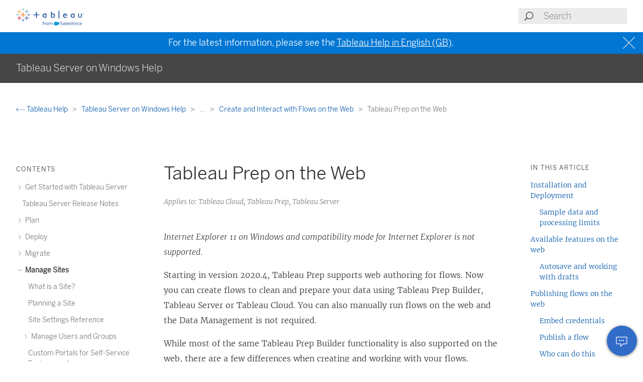

--- FILE ---
content_type: text/html
request_url: https://help.tableau.com/current/server/en-gb/prep_web_auth.htm
body_size: 9555
content:
<!DOCTYPE html><html lang="en-gb"><head><meta charset="utf-8"><meta http-equiv="x-ua-compatible" content="ie=edge"><meta name="viewport" content="width=device-width,initial-scale=1"><meta property="og:type" content="website"><meta property="og:title" content="Tableau Prep on the Web"><meta property="og:description" content="Internet Explorer 11 on Windows and compatibility mode for Internet Explorer is not supported"><meta name="twitter:card" content="summary_large_image"><meta name="twitter:site" content="@tableau"><meta name="twitter:title" content="Tableau Prep on the Web"><meta name="twitter:description" content="Internet Explorer 11 on Windows and compatibility mode for Internet Explorer is not supported"><meta name="section" content="Support"><meta name="subsection" content="Product Help"><meta name="breadcrumb_l1_text" content="Support"><meta name="breadcrumb_l1_url" content="http://www.tableau.com/en-gb/support"><meta name="breadcrumb_l2_text" content="Product Help"><meta name="breadcrumb_l2_url" content="http://www.tableau.com/en-gb/support/help"><meta name="product_applies_to" content="AppliesTo.Tableau Prep,AppliesTo.Tableau Server,AppliesTo.Tableau Cloud" /><title>Tableau Prep on the Web - Tableau</title><script type="text/javascript">(function(w, d, s, l, i) {
        w[l] = w[l] || [];
        w[l].push({
          'gtm.start': new Date().getTime(),
          event: 'gtm.js'
        });
        var f = d.getElementsByTagName(s)[0],
          j = d.createElement(s),
          dl = l != 'dataLayer' ? String.fromCharCode(38) + 'l=' + l : '';
        j.async = true;
        j.src = 'https://www.googletagmanager.com/gtm.js?id=' + i + dl;
        f.parentNode.insertBefore(j, f);
      })(window, document, 'script', 'dataLayer', 'GTM-BVCN');</script><script src="https://a.sfdcstatic.com/enterprise/tableau/prod/2024012/v1/oneTrust/scripttemplates/otSDKStub.js" type="text/javascript" charset="UTF-8" data-domain-script="2d08f29e-0ede-4e8c-997c-f7ef5be8d4e7"></script><script type="text/javascript">function OptanonWrapper() {
        window.addEventListener('load', () => {
          window.dataLayer.push({ event: 'OneTrustGroupsUpdated' });

          let optanonCookie = decodeURIComponent(document.cookie);
          let activeGroups = OnetrustActiveGroups;

          if (optanonCookie.includes('OptanonConsent') && activeGroups) {
            if (activeGroups.includes('3')) {
              let event = new CustomEvent('UpdateCookieConsent', {
                detail: {
                  value: true
                }
              });
              window.dispatchEvent(event);
            }
          }
        });

        OneTrust.OnConsentChanged(OneTrustActiveGroups => {
          if (OnetrustActiveGroups.includes('3')) {
            let event = new CustomEvent('UpdateCookieConsent', {
              detail: {
                value: true
              }
            });
            window.dispatchEvent(event);
          } else {
            let event = new CustomEvent('UpdateCookieConsent', {
              detail: {
                value: false
              }
            });
            window.dispatchEvent(event);
          }
        });
      }</script><script type="text/javascript">var _elqQ = _elqQ || [];
      _elqQ.push(['elqSetSiteId', '840']);
      _elqQ.push(['elqTrackPageView']);
      (function() {
        function async_load() {
          var s = document.createElement('script');
          s.type = 'text/javascript';
          s.async = true;
          s.src = 'https://img.en25.com/i/elqCfg.min.js';
          var x = document.getElementsByTagName('script')[0];
          x.parentNode.insertBefore(s, x);
        }
        if (window.addEventListener) window.addEventListener('DOMContentLoaded', async_load, false);
        else if (window.attachEvent) window.attachEvent('onload', async_load);
      })();</script><script>function showBanner() {
        const banner = document.getElementById('help-banner');
        const topLinks = document.getElementById('content--top-links');
        const containersFull = Array.from(document.querySelectorAll('.container--full-width'));
        const bannerTop = '10.6rem';

        if ('en-gb' !== 'en-us') {
          let bannerLink = document.getElementById('bannerLink');
          let locUrl = window.location.href;
          const enUsUrl = locUrl.replace(/\/[a-z]{2}-[a-z]{2}\//i, '/en-us/');
          if (bannerLink) {
            bannerLink.href = enUsUrl;
            banner.style.display = 'block';
            topLinks.style.top = bannerTop;
            containersFull.forEach(el => {
              if (el.id != 'tableau-help-article-header') {
                el.style.top = bannerTop;
              }
            });
          }
        }
      }

      function getFooterLink(link) {
        let lang_object = '';
        let locString = '';

        if ('en-gb' !== 'en-us') {
          lang_object = getLangObject();
          locString = lang_object['code'];
        }

        // links for fr-ca locale are not consistent with the pattern other locales follow
        const urlMap = {
          contact:
            'en-gb' !== 'en-us'
              ? 'https://www.salesforce.com/loc/form/contact/contactme/'.replace('loc', locString === 'ca' ? 'fr-ca' : locString)
              : 'https://www.salesforce.com/company/contact-us/',

          trust:
            'en-gb' !== 'en-us'
              ? 'https://trust.salesforce.com/loc'.replace('loc', locString === 'ca' ? '' : locString === 'jp' ? 'ja' : locString)
              : 'https://trust.salesforce.com/',

          disclosure:
            'en-gb' !== 'en-us'
              ? 'https://www.salesforce.com/loc/company/disclosure/'.replace('loc', locString === 'ca' ? '' : locString)
              : 'https://www.salesforce.com/company/legal/disclosure/',

          privacy:
            'en-gb' !== 'en-us'
              ? 'https://www.salesforce.com/loc/company/privacy/'.replace('loc', locString)
              : 'https://www.salesforce.com/company/legal/privacy/',

          address:
            'en-gb' !== 'en-us'
              ? lang_object['address']
              : 'Salesforce Tower, 415 Mission Street, 3rd Floor, San Francisco, CA 94105, United States.'
        };

        return urlMap[link] || '';
      }

      function getLangObject() {
        let buildLang = 'en-gb';

        locMapping = {
          'de-de': {
            code: 'de',
            address: 'Salesforce.com Germany GmbH, Erika-Mann-Str. 31, 80636 München, Deutschland.',
            tel: 'Telefon: +49 800 0010546'
          },
          'en-gb': {
            code: 'uk',
            address: 'Salesforce UK Limited, village 9, floor 26 Salesforce Tower, 110 Bishopsgate, London, UK, EC2N 4AY.',
            tel: 'Telephone: (+44) 800 086 8530'
          },
          'es-es': {
            code: 'es',
            address: 'Salesforce Spain S.L., Paseo de la Castellana 79, Planta 7ª, Madrid, Spain, 28046.',
            tel: 'Teléfono: (+34) 800 300 229'
          },
          'fr-ca': {
            code: 'ca',
            address: 'Salesforce Canada Corporation. 10 Bay Street, Suite 400 Toronto, ON, M5J 2R8, Canada.',
            tel: 'Tél: 1-833-996-2064'
          },
          'fr-fr': {
            code: 'fr',
            address: 'Salesforce.com France SAS – 3 Avenue Octave Gréard – 75007 Paris.',
            tel: 'Tél: (+33) 8 05 08 21 31'
          },
          'it-it': {
            code: 'it',
            address: 'Salesforce.com Italy S.r.l., Piazza Filippo Meda 5, 20121 Milano (MI).',
            tel: 'Telefono: (+39) 800 693 802'
          },
          'ja-jp': {
            code: 'jp',
            address: '株式会社セールスフォース・ジャパン 東京都千代田区丸の内1-1-3 日本生命丸の内ガーデンタワー（Salesforce Tower)',
            tel: 'TEL: 0120-733-257 | 03-4222-1000'
          },
          'ko-kr': {
            code: 'kr',
            address: '일즈포스 코리아 서울특별시 영등포구 여의대로 108, 파크원타워2 28층 (세일즈포스) 07335',
            tel: ' TEL : 080-822-1378 (솔루션 상담 문의) | 080-805-9651 (기술 지원 문의)'
          },
          'nl-nl': {
            code: 'nl',
            address: 'SFDC Netherlands BV, Gustav Mahlerlaan 2970, 1081 LA, Amsterdam, Nederland.',
            tel: 'Telefoon: 0800 020 0431'
          },
          'pt-br': {
            code: 'br',
            address:
              'Salesforce Brasil, Av. Jornalista Roberto Marinho, 85 – 14º andar – Cidade Monções, São Paulo – SP, 04575-000 Brasil.',
            tel: ''
          },
          'sv-se': {
            code: 'se',
            address: 'SFDC SWEDEN AB, Klarabergsviadukten 63, 111 64 Stockholm, Sweden.',
            tel: 'Telefon: (+46) 200285660'
          },
          'zh-cn': { code: 'cn', address: '', tel: '' },
          'zh-tw': { code: 'tw', address: '', tel: '' },
          'th-th': { code: 'th', address: '', tel: '' }
        };

        return locMapping[buildLang];
      }

      function getTrustUrl() {
        let trustUrl = 'https://trust.salesforce.com/';

        if ('en-gb' !== 'en-us') {
          let locString = getLocString();
          trustUrl = 'https://trust.salesforce.com/loc';
          return trustUrl.replace('loc', locString);
        }
      }

      window.addEventListener('load', function() {
        showBanner();
        const FOOTER_LINKS = {
          ADDRESS: 'address',
          CONTACT: 'contact',
          TRUST: 'trust',
          DISCLOSURE: 'disclosure',
          PRIVACY: 'privacy'
        };

        let privacyLinkElement = document.getElementById('privacyLink');
        let disclosureLinkElement = document.getElementById('disclosureLink');
        let trustLinkElement = document.getElementById('trustLink');
        let contactLinkElement = document.getElementById('contactLink');
        let choicesLinkElement = document.getElementById('choicesLink');
        let sfAddressElement = document.getElementById('sfAddress');

        if (privacyLinkElement) {
          privacyLinkElement.href = getFooterLink(FOOTER_LINKS.PRIVACY);
        }

        if (disclosureLinkElement) {
          disclosureLinkElement.href = getFooterLink(FOOTER_LINKS.DISCLOSURE);
        }

        if (trustLinkElement) {
          trustLinkElement.href = getFooterLink(FOOTER_LINKS.TRUST);
        }

        if (contactLinkElement) {
          contactLinkElement.href = getFooterLink(FOOTER_LINKS.CONTACT);
        }

        if (sfAddressElement) {
          sfAddressElement.innerText = getFooterLink(FOOTER_LINKS.ADDRESS);
        }

        // Accessibility after click on MenuTree on page load set focus on topic title
        const focusElementId = sessionStorage.getItem('focusElementId');
        if (focusElementId) {
          sessionStorage.removeItem('focusElementId');
          const elemToFocus = document.getElementById(focusElementId);
          if (elemToFocus) {
            elemToFocus.focus();
          }
        }
      });

      function setFocus() {
        let logo = document.getElementById('tableau-logo');
        if (logo != null) {
          logo.focus();
        }
      }</script><link href="./Resources/app.css?b5109832c2c70d166dae" rel="stylesheet"></head><body><noscript><iframe src="https://www.googletagmanager.com/ns.html?id=GTM-BVCN" height="0" width="0" style="display:none;visibility:hidden"></iframe></noscript><div id="app" class="wrapper"><header id="tableau-help-article-header" class="container--full-width quick-help-header"><div class="container--centered"><div class="header__mobile-menu quick-help-hidden"><menu-tree-toggle></menu-tree-toggle></div><div class="header__logo quick-help-hidden"><a id="tableau-logo" href="https://www.tableau.com/en-gb/"><img src="./Resources/tableau-logo.png" class="header__logo__img" alt="Tableau"></a></div><div class="header__search"><search-header-help placeholder="Search"></search-header-help></div></div></header><div class="help--banner" id="help-banner"><banner text="For the latest information, please see the <a href='%3'>Tableau Help in English (GB)</a>."></banner></div><div id="content--top-links" class="container--navigation-top quick-help-hidden content-only-hidden"><div id="help-subheader" class="subheader print-hidden"><div class="container--centered"><h1 class="heading--subheader">Tableau Server on Windows Help</h1></div></div><div class="container--top-links"><div class="container--centered container--breadcrumbs"><div><breadcrumb-links-help></breadcrumb-links-help></div></div><div id="help-container-menu-headings" class="container--menu-headings"><nav class="nav-medium-screen"><menu-heading-links-static-help menu-title="In this article" :disabled="false" :headings="pageHeadings"></menu-heading-links-static-help></nav></div></div></div><div class="section--main container--full-width"><div class="container--centered"><nav class="nav-side nav-side--left" role="navigation"><menu-tree-help menu-title="Contents"></menu-tree-help></nav><article role="main"><h2 class="topic--title" id="topic-title" tabindex="-1">Tableau Prep on the Web</h2><div class="caption article__tags content-only-hidden quick-help-hidden"><span class="article__tags--applies-to">Applies to: Tableau Cloud, Tableau Prep, Tableau Server</span><br><span class="article__tags--role"> </span></div><div id="content-body">
            <div id="mc-main-content"><p><i>Internet Explorer 11 on Windows and compatibility mode for Internet Explorer is not supported.</i></p><p>Starting in version 2020.4, Tableau Prep supports web authoring for flows. Now you can create flows to clean and prepare your data using <span class="mc-variable Variables.TabsProductPrepBuilder variable">Tableau Prep Builder</span>, <span class="mc-variable Variables.TabsProductServer variable">Tableau Server</span> or <span class="mc-variable Variables.TabsProductOnline variable">Tableau Cloud</span>. You can also manually run flows on the web and the <span class="mc-variable Variables.DM_sku variable">Data Management</span> is not required.</p><p>While most of the same <span class="mc-variable Variables.TabsProductPrepBuilder variable">Tableau Prep Builder</span> functionality is also supported on the web, there are a few differences when creating and working with your flows.</p><p class="note--important"><b>Important</b>: To create and edit flows on the web you must have a Creator licence. <span class="mc-variable Variables.DM_sku variable">Data Management</span> is only required if you want to run your flows on a schedule using Tableau Prep Conductor or via API. For more information about configuring and using Tableau Prep Conductor, see Tableau Prep Conductor in the <a href="https://help.tableau.com/current/server/en-gb/prep_publishserver_overview.htm" target="_blank">Tableau Server<span class="sr-only">(Link opens in a new window)</span></a> or <a href="https://help.tableau.com/current/online/en-gb/prep_conductor_online_intro.htm" target="_blank">Tableau Cloud<span class="sr-only">(Link opens in a new window)</span></a> help.</p><h2 is="heading-item" :level="2" id="installation-and-deployment">Installation and Deployment</h2><p>To enable users to create and edit flows on the web, you'll need to configure several settings on your server. For more information about each of these settings, see <a href="https://help.tableau.com/current/server/en-gb/web_author_flows.htm" target="_blank">Create and Interact with Flows on the Web<span class="sr-only">(Link opens in a new window)</span></a>.</p><ul><li><b>Web Authoring</b>: Enabled by default, this option controls whether users can create and edit flows on <span class="mc-variable Variables.TabsProductServer variable">Tableau Server</span> or <span class="mc-variable Variables.TabsProductOnline variable">Tableau Cloud</span>.</li><li><b>Run Now</b>: Controls whether users or only administrators can run flows manually using the <span class="uicontrol">Run Now</span> option. The <span class="mc-variable Variables.DM_sku variable">Data Management</span> isn't required to run flows manually on the web.</li><li><b>Tableau Prep Conductor</b>: If <span class="mc-variable Variables.DM_sku variable">Data Management</span> is licensed, enable this option to let users schedule and track flows.</li><li><b>Tableau Prep Extensions</b> (version 2021.2.0 and later): Controls whether users can connect to Einstein Discovery to apply and run predictive models against data in their flow.</li><li><b>Autosave</b>: Enabled by default, this feature automatically saves a user's flow work every few seconds.</li></ul><p data-mc-conditions="Product.serverserver">On Tableau Server, administrators can fine-tune the configuration of the Tableau Prep Flow Authoring processes. For more information, see <a href="https://help.tableau.com/current/server/en-gb/server_process_prep_flow_authoring.htm">Tableau Prep Flow Authoring</a>.</p><h3 is="heading-item" :level="3" id="sample-data-and-processing-limits"><a name="web_sample_limits"></a>Sample data and processing limits</h3><p>To maintain performance while working with flows on the web, limits are applied to the amount of data you can include in a flow.</p><p>The following limits apply:</p><ul><li>When connecting to files, the maximum file size is 1GB.</li><li>The data sampling option to include all data is not available. The default sample data limit is 1 million rows.</li></ul><p>For more information about setting your data sample, see <a href="https://help.tableau.com/current/prep/en-gb/prep_configure_dastaset.htm#set-your-data-sample-size" target="_blank">Set your data sample size<span class="sr-only">(Link opens in a new window)</span></a> in the Tableau Prep help section.</p><h2 is="heading-item" :level="2" id="available-features-on-the-web"><a name="web_features"></a>Available features on the web</h2><p>When you create and edit flows on the web you may notice a few differences in navigation and the availability of certain features. While most features are available across all platforms, some features are limited or not yet supported in Tableau Server or Tableau Cloud. The following table identifies features where differences might apply.</p><table style="width: 100%;mc-table-style: url('Resources/TableStyles/Basic-Border.css');" class="TableStyle-Basic-Border" cellspacing="0"><colgroup><col class="TableStyle-Basic-Border-Column-Column1"><col class="TableStyle-Basic-Border-Column-Column1" style="width: 208px;"><col style="width: 59px;" class="TableStyle-Basic-Border-Column-Column1"><col class="TableStyle-Basic-Border-Column-Column1"><col class="TableStyle-Basic-Border-Column-Column1"></colgroup><tbody><tr class="TableStyle-Basic-Border-Body-Body1"><th class="TableStyle-Basic-Border-BodyE-Column1-Body1">Feature area</th><th class="TableStyle-Basic-Border-BodyE-Column1-Body1">Exceptions</th><th class="TableStyle-Basic-Border-BodyE-Column1-Body1"><span class="mc-variable Variables.TabsProductPrepBuilder variable">Tableau Prep Builder</span></th><th class="TableStyle-Basic-Border-BodyE-Column1-Body1"><span class="mc-variable Variables.TabsProductServer variable">Tableau Server</span></th><th class="TableStyle-Basic-Border-BodyD-Column1-Body1"><span class="mc-variable Variables.TabsProductOnline variable">Tableau Cloud</span></th></tr><tr class="TableStyle-Basic-Border-Body-Body1"><td class="TableStyle-Basic-Border-BodyE-Column1-Body1"><a href="https://help.tableau.com/current/prep/en-gb/prep_connect.htm" target="_blank">Connect to Data<span class="sr-only">(Link opens in a new window)</span></a></td><td class="TableStyle-Basic-Border-BodyE-Column1-Body1">Some connectors may not be supported on the web. Open the<span class="uicontrol"> Connect</span> pane on your server to see supported connectors.</td><td style="text-align: center;" class="TableStyle-Basic-Border-BodyE-Column1-Body1"><img src="Img/prep_pwa_available.png" alt="A green circle with a white tick."></td><td style="text-align: center;" class="TableStyle-Basic-Border-BodyE-Column1-Body1"><img src="Img/prep_pwa_available.png" alt="A green circle with a white tick."></td><td style="text-align: center;" class="TableStyle-Basic-Border-BodyD-Column1-Body1"><img src="Img/prep_pwa_available.png" alt="A green circle with a white tick."></td></tr><tr class="TableStyle-Basic-Border-Body-Body1"><td class="TableStyle-Basic-Border-BodyE-Column1-Body1"><a href="https://help.tableau.com/current/prep/en-gb/prep_einstein.htm" target="_blank">Build Tableau Prep flows with Tableau Agent<span class="sr-only">(Link opens in a new window)</span></a></td><td class="TableStyle-Basic-Border-BodyE-Column1-Body1">Supported in Tableau Prep Builder and Tableau Cloud starting in version 2025.2. Requires Tableau+</td><td style="text-align: center;" class="TableStyle-Basic-Border-BodyE-Column1-Body1"><img src="Img/prep_pwa_available.png" alt="A green circle with a white tick."></td><td style="text-align: center;" class="TableStyle-Basic-Border-BodyE-Column1-Body1"><img src="Img/prep_pwa_unavailable.png" alt="A red circle with a diagonal line through it."></td><td style="text-align: center;" class="TableStyle-Basic-Border-BodyD-Column1-Body1"><img src="Img/prep_pwa_available.png" alt="A green circle with a white tick."></td></tr><tr class="TableStyle-Basic-Border-Body-Body1"><td class="TableStyle-Basic-Border-BodyE-Column1-Body1"><a href="https://help.tableau.com/current/prep/en-gb/prep_build_flow.htm" target="_blank">Build and Organise your Flow<span class="sr-only">(Link opens in a new window)</span></a></td><td class="TableStyle-Basic-Border-BodyE-Column1-Body1"> </td><td style="text-align: center;" class="TableStyle-Basic-Border-BodyE-Column1-Body1"><img src="Img/prep_pwa_available.png" alt="A green circle with a white tick."></td><td style="text-align: center;" class="TableStyle-Basic-Border-BodyE-Column1-Body1"><img src="Img/prep_pwa_available.png" alt="A green circle with a white tick."></td><td style="text-align: center;" class="TableStyle-Basic-Border-BodyD-Column1-Body1"><img src="Img/prep_pwa_available.png" alt="A green circle with a white tick."></td></tr><tr class="TableStyle-Basic-Border-Body-Body1"><td class="TableStyle-Basic-Border-BodyE-Column1-Body1"><a href="https://help.tableau.com/current/prep/en-gb/prep_configure_dastaset.htm#set-your-data-sample-size" target="_blank">Set your data sample size<span class="sr-only">(Link opens in a new window)</span></a></td><td class="TableStyle-Basic-Border-BodyE-Column1-Body1">In Tableau Server and Tableau Cloud, the data sample size is subject to limits set by your administrator</td><td style="text-align: center;" class="TableStyle-Basic-Border-BodyE-Column1-Body1"><img src="Img/prep_pwa_available.png" alt="A green circle with a white tick."></td><td style="text-align: center;" class="TableStyle-Basic-Border-BodyE-Column1-Body1"><img src="Img/prep_pwa_available.png" alt="A green circle with a white tick."></td><td style="text-align: center;" class="TableStyle-Basic-Border-BodyD-Column1-Body1"><img src="Img/prep_pwa_available.png" alt="A green circle with a white tick."></td></tr><tr class="TableStyle-Basic-Border-Body-Body1"><td class="TableStyle-Basic-Border-BodyE-Column1-Body1"><a href="https://help.tableau.com/current/prep/en-gb/prep_add_input_data.htm#union-files-and-database-tables-in-the-input-step" target="_blank">Union files and database tables in the input step<span class="sr-only">(Link opens in a new window)</span></a></td><td class="TableStyle-Basic-Border-BodyE-Column1-Body1">Input unions can't be edited or created in Tableau Server or Tableau Cloud. Only in Tableau Prep Builder.</td><td style="text-align: center;" class="TableStyle-Basic-Border-BodyE-Column1-Body1"><img src="Img/prep_pwa_available.png" alt="A green circle with a white tick."></td><td style="text-align: center;" class="TableStyle-Basic-Border-BodyE-Column1-Body1"><img src="Img/prep_pwa_available.png" alt="A green circle with a white tick."></td><td style="text-align: center;" class="TableStyle-Basic-Border-BodyD-Column1-Body1"><img src="Img/prep_pwa_available.png" alt="A green circle with a white tick."></td></tr><tr class="TableStyle-Basic-Border-Body-Body1"><td class="TableStyle-Basic-Border-BodyE-Column1-Body1"><a href="https://help.tableau.com/current/prep/en-gb/prep_clean.htm" target="_blank">Clean and Shape Data<span class="sr-only">(Link opens in a new window)</span></a></td><td class="TableStyle-Basic-Border-BodyE-Column1-Body1"> </td><td style="text-align: center;" class="TableStyle-Basic-Border-BodyE-Column1-Body1"><img src="Img/prep_pwa_available.png" alt="A green circle with a white tick."></td><td style="text-align: center;" class="TableStyle-Basic-Border-BodyE-Column1-Body1"><img src="Img/prep_pwa_available.png" alt="A green circle with a white tick."></td><td style="text-align: center;" class="TableStyle-Basic-Border-BodyD-Column1-Body1"><img src="Img/prep_pwa_available.png" alt="A green circle with a white tick."></td></tr><tr class="TableStyle-Basic-Border-Body-Body1"><td class="TableStyle-Basic-Border-BodyE-Column1-Body1"><a href="https://help.tableau.com/current/prep/en-gb/prep_explore.htm#copy-field-values-in-the-data-grid" target="_blank">Copy data grid values<span class="sr-only">(Link opens in a new window)</span></a></td><td class="TableStyle-Basic-Border-BodyE-Column1-Body1">Available in Tableau Prep Builder and Tableau Server starting in version 2022.3 and Tableau Cloud starting in 2022.2 (August)</td><td style="text-align: center;" class="TableStyle-Basic-Border-BodyE-Column1-Body1"><img src="Img/prep_pwa_available.png" alt="A green circle with a white tick."></td><td style="text-align: center;" class="TableStyle-Basic-Border-BodyE-Column1-Body1"><img src="Img/prep_pwa_available.png" alt="A green circle with a white tick."></td><td style="text-align: center;" class="TableStyle-Basic-Border-BodyD-Column1-Body1"><img src="Img/prep_pwa_available.png" alt="A green circle with a white tick."></td></tr><tr class="TableStyle-Basic-Border-Body-Body1"><td class="TableStyle-Basic-Border-BodyE-Column1-Body1"><a href="https://help.tableau.com/current/prep/en-gb/prep_combine.htm" target="_blank">Aggregate, Join or Union Data<span class="sr-only">(Link opens in a new window)</span></a></td><td class="TableStyle-Basic-Border-BodyE-Column1-Body1"> </td><td style="text-align: center;" class="TableStyle-Basic-Border-BodyE-Column1-Body1"><img src="Img/prep_pwa_available.png" alt="A green circle with a white tick."></td><td style="text-align: center;" class="TableStyle-Basic-Border-BodyE-Column1-Body1"><img src="Img/prep_pwa_available.png" alt="A green circle with a white tick."></td><td style="text-align: center;" class="TableStyle-Basic-Border-BodyD-Column1-Body1"><img src="Img/prep_pwa_available.png" alt="A green circle with a white tick."></td></tr><tr class="TableStyle-Basic-Border-Body-Body1"><td class="TableStyle-Basic-Border-BodyE-Column1-Body1"><a href="https://help.tableau.com/current/prep/en-gb/prep_scripts.htm" target="_blank">Use R and Python Scripts in your Flow<span class="sr-only">(Link opens in a new window)</span></a></td><td class="TableStyle-Basic-Border-BodyE-Column1-Body1">Script steps can't be added when creating or editing a flow in Tableau Cloud. This is currently supported only in Tableau Prep builder and Tableau Server.</td><td style="text-align: center;" class="TableStyle-Basic-Border-BodyE-Column1-Body1"><img src="Img/prep_pwa_available.png" alt="A green circle with a white tick."></td><td style="text-align: center;" class="TableStyle-Basic-Border-BodyE-Column1-Body1"><img src="Img/prep_pwa_available.png" alt="A green circle with a white tick."></td><td style="text-align: center;" class="TableStyle-Basic-Border-BodyD-Column1-Body1"><img src="Img/prep_pwa_unavailable.png" alt="A red circle with a diagonal line through it."></td></tr><tr class="TableStyle-Basic-Border-Body-Body1"><td class="TableStyle-Basic-Border-BodyE-Column1-Body1"><a href="https://help.tableau.com/current/prep/en-gb/prep_copy_reuse_steps.htm#create-reusable-flow-steps-version-201932-and-later" target="_blank">Create reusable flow steps<span class="sr-only">(Link opens in a new window)</span></a></td><td class="TableStyle-Basic-Border-BodyE-Column1-Body1"> </td><td style="text-align: center;" class="TableStyle-Basic-Border-BodyE-Column1-Body1"><img src="Img/prep_pwa_available.png" alt="A green circle with a white tick."></td><td style="text-align: center;" class="TableStyle-Basic-Border-BodyE-Column1-Body1"><img src="Img/prep_pwa_unavailable.png" alt="A red circle with a diagonal line through it."></td><td style="text-align: center;" class="TableStyle-Basic-Border-BodyD-Column1-Body1"><img src="Img/prep_pwa_unavailable.png" alt="A red circle with a diagonal line through it."></td></tr><tr class="TableStyle-Basic-Border-Body-Body1"><td class="TableStyle-Basic-Border-BodyE-Column1-Body1"><a href="https://help.tableau.com/current/prep/en-gb/prep_save_share.htm#automatically-save-your-flows-on-the-web" target="_blank">Automatically save your flows on the web<span class="sr-only">(Link opens in a new window)</span></a></td><td class="TableStyle-Basic-Border-BodyE-Column1-Body1"> </td><td style="text-align: center;" class="TableStyle-Basic-Border-BodyE-Column1-Body1">Not Applicable</td><td style="text-align: center;" class="TableStyle-Basic-Border-BodyE-Column1-Body1"><img src="Img/prep_pwa_available.png" alt="A green circle with a white tick."></td><td style="text-align: center;" class="TableStyle-Basic-Border-BodyD-Column1-Body1"><img src="Img/prep_pwa_available.png" alt="A green circle with a white tick."></td></tr><tr class="TableStyle-Basic-Border-Body-Body1"><td class="TableStyle-Basic-Border-BodyE-Column1-Body1"><a href="https://help.tableau.com/current/prep/en-gb/prep_save_share.htm#automatic-file-recovery" target="_blank">Automatic file recovery<span class="sr-only">(Link opens in a new window)</span></a></td><td class="TableStyle-Basic-Border-BodyE-Column1-Body1"> </td><td style="text-align: center;" class="TableStyle-Basic-Border-BodyE-Column1-Body1"><img src="Img/prep_pwa_available.png" alt="A green circle with a white tick."></td><td style="text-align: center;" class="TableStyle-Basic-Border-BodyE-Column1-Body1">Not Applicable</td><td style="text-align: center;" class="TableStyle-Basic-Border-BodyD-Column1-Body1">Not Applicable</td></tr><tr class="TableStyle-Basic-Border-Body-Body1"><td class="TableStyle-Basic-Border-BodyE-Column1-Body1"><a href="https://help.tableau.com/current/prep/en-gb/prep_save_share.htm#view-flow-output-in-tableau-desktop" target="_blank">View flow output in Tableau Desktop<span class="sr-only">(Link opens in a new window)</span></a></td><td class="TableStyle-Basic-Border-BodyE-Column1-Body1"> </td><td style="text-align: center;" class="TableStyle-Basic-Border-BodyE-Column1-Body1"><img src="Img/prep_pwa_available.png" alt="A green circle with a white tick."></td><td style="text-align: center;" class="TableStyle-Basic-Border-BodyE-Column1-Body1"><img src="Img/prep_pwa_unavailable.png" alt="A red circle with a diagonal line through it."></td><td style="text-align: center;" class="TableStyle-Basic-Border-BodyD-Column1-Body1"><img src="Img/prep_pwa_unavailable.png" alt="A red circle with a diagonal line through it."></td></tr><tr class="TableStyle-Basic-Border-Body-Body1"><td class="TableStyle-Basic-Border-BodyE-Column1-Body1"><a href="https://help.tableau.com/current/prep/en-gb/prep_save_share.htm#create-an-extract-to-a-file" target="_blank">Create an extract to a file<span class="sr-only">(Link opens in a new window)</span></a></td><td class="TableStyle-Basic-Border-BodyE-Column1-Body1"> </td><td style="text-align: center;" class="TableStyle-Basic-Border-BodyE-Column1-Body1"><img src="Img/prep_pwa_available.png" alt="A green circle with a white tick."></td><td style="text-align: center;" class="TableStyle-Basic-Border-BodyE-Column1-Body1"><img src="Img/prep_pwa_unavailable.png" alt="A red circle with a diagonal line through it."></td><td style="text-align: center;" class="TableStyle-Basic-Border-BodyD-Column1-Body1"><img src="Img/prep_pwa_unavailable.png" alt="A red circle with a diagonal line through it."></td></tr><tr class="TableStyle-Basic-Border-Body-Body1"><td class="TableStyle-Basic-Border-BodyE-Column1-Body1"><a href="https://help.tableau.com/current/prep/en-gb/prep_save_share.htm#create-an-extract-to-a-microsoft-excel-worksheet" target="_blank">Create an extract to a Microsoft Excel worksheet<span class="sr-only">(Link opens in a new window)</span></a></td><td class="TableStyle-Basic-Border-BodyE-Column1-Body1"> </td><td style="text-align: center;" class="TableStyle-Basic-Border-BodyE-Column1-Body1"><img src="Img/prep_pwa_available.png" alt="A green circle with a white tick."></td><td style="text-align: center;" class="TableStyle-Basic-Border-BodyE-Column1-Body1"><img src="Img/prep_pwa_unavailable.png" alt="A red circle with a diagonal line through it."></td><td style="text-align: center;" class="TableStyle-Basic-Border-BodyD-Column1-Body1"><img src="Img/prep_pwa_unavailable.png" alt="A red circle with a diagonal line through it."></td></tr><tr class="TableStyle-Basic-Border-Body-Body1"><td class="TableStyle-Basic-Border-BodyE-Column1-Body1"><a href="https://help.tableau.com/current/pro/desktop/en-gb/customsql.htm" target="_blank">Connect to a Custom SQL Query<span class="sr-only">(Link opens in a new window)</span></a></td><td class="TableStyle-Basic-Border-BodyE-Column1-Body1"> </td><td style="text-align: center;" class="TableStyle-Basic-Border-BodyE-Column1-Body1"><img src="Img/prep_pwa_available.png" alt="A green circle with a white tick."></td><td style="text-align: center;" class="TableStyle-Basic-Border-BodyE-Column1-Body1"><img src="Img/prep_pwa_available.png" alt="A green circle with a white tick."></td><td style="text-align: center;" class="TableStyle-Basic-Border-BodyD-Column1-Body1"><img src="Img/prep_pwa_available.png" alt="A green circle with a white tick."></td></tr><tr class="TableStyle-Basic-Border-Body-Body1"><td class="TableStyle-Basic-Border-BodyE-Column1-Body1"><a href="https://help.tableau.com/current/prep/en-gb/prep_save_share.htm#create-a-published-data-source" target="_blank">Create a published data source<span class="sr-only">(Link opens in a new window)</span></a></td><td class="TableStyle-Basic-Border-BodyE-Column1-Body1"> </td><td style="text-align: center;" class="TableStyle-Basic-Border-BodyE-Column1-Body1"><img src="Img/prep_pwa_available.png" alt="A green circle with a white tick."></td><td style="text-align: center;" class="TableStyle-Basic-Border-BodyE-Column1-Body1"><img src="Img/prep_pwa_available.png" alt="A green circle with a white tick."></td><td style="text-align: center;" class="TableStyle-Basic-Border-BodyD-Column1-Body1"><img src="Img/prep_pwa_available.png" alt="A green circle with a white tick."></td></tr><tr class="TableStyle-Basic-Border-Body-Body1"><td class="TableStyle-Basic-Border-BodyE-Column1-Body1"><a href="https://help.tableau.com/current/prep/en-gb/prep_save_share.htm#save-flow-output-data--to-external-databases" target="_blank">Save flow output to external databases<span class="sr-only">(Link opens in a new window)</span></a></td><td class="TableStyle-Basic-Border-BodyE-Column1-Body1"> </td><td style="text-align: center;" class="TableStyle-Basic-Border-BodyE-Column1-Body1"><img src="Img/prep_pwa_available.png" alt="A green circle with a white tick."></td><td style="text-align: center;" class="TableStyle-Basic-Border-BodyE-Column1-Body1"><img src="Img/prep_pwa_available.png" alt="A green circle with a white tick."></td><td style="text-align: center;" class="TableStyle-Basic-Border-BodyD-Column1-Body1"><img src="Img/prep_pwa_available.png" alt="A green circle with a white tick."></td></tr><tr class="TableStyle-Basic-Border-Body-Body1"><td class="TableStyle-Basic-Border-BodyB-Column1-Body1"><a href="https://help.tableau.com/current/prep/en-gb/prep_predictions.htm" target="_blank">Add Einstein Discovery Predictions to your Flow<span class="sr-only">(Link opens in a new window)</span></a></td><td class="TableStyle-Basic-Border-BodyB-Column1-Body1"> </td><td style="text-align: center;" class="TableStyle-Basic-Border-BodyB-Column1-Body1"><img src="Img/prep_pwa_available.png" alt="A green circle with a white tick."></td><td style="text-align: center;" class="TableStyle-Basic-Border-BodyB-Column1-Body1"><img src="Img/prep_pwa_available.png" alt="A green circle with a white tick."></td><td style="text-align: center;" class="TableStyle-Basic-Border-BodyA-Column1-Body1"><img src="Img/prep_pwa_available.png" alt="A green circle with a white tick."></td></tr></tbody></table><h3 is="heading-item" :level="3" id="autosave-and-working-with-drafts"><a name="autosave"></a>Autosave and working with drafts</h3><p>When you create or edit flows on the server, your work is automatically saved as a draft every few seconds so that in the event of a crash, or when closing a tab by accident, you don't lose your work.</p><p>Drafts are saved to the server and project you are signed into. You can't save or publish a draft to another server, but you can save the flow to another project on that server using the <span class="uicontrol">File</span> &gt; <span class="uicontrol">Publish As</span> menu option.</p><p><img src="Img/prep_save_draft1.png" alt="A data preparation flow with sample data, field names and field values."></p><p>Draft content can only be seen by you until you publish it. If you publish changes and need to revert them, you can use the <span class="uicontrol">Revision History</span> dialog to view and revert to a previously published version. For more information about saving flows on the web, see <a href="https://help.tableau.com/current/prep/en-gb/prep_save_share.htm#automatically-save-your-flows-on-the-web" target="_blank">Automatically save your flows on the web<span class="sr-only">(Link opens in a new window)</span></a>.</p><h2 is="heading-item" :level="2" id="publishing-flows-on-the-web"><a name="publish-pwa"></a>Publishing flows on the web</h2><p>Whether you create a flow from scratch on the web or edit an existing flow, before you can run the flow, you'll need to publish it.</p><ul><li>You can only publish draft flows to the same server you are signed into.</li><li>You can publish a draft to a different project using the <span class="uicontrol">File</span> menu and selecting <span class="uicontrol">Publish As</span>.</li><li>You can embed credentials for your flow's database connections to enable the flow to run without having to manually enter the credentials when the flow runs. If you open the flow to edit it, you'll need to re-enter your credentials.</li></ul><h3 is="heading-item" :level="3" id="embed-credentials">Embed credentials</h3><p>Embedding credentials only applies to running flows on your server. Starting in Tableau Cloud version 2025.2, flow owners can edit their flow in web authoring without having to re-authenticate to all of their database connections if those connections are embedded in the flow or saved to the user profile. If using Tableau Server, you will manually need to enter your credentials when editing a flow connected to a database. Embedding credentials can only be set at the flow level and not at the server or site level.</p><p>Do one of the following:</p><ul><li><p>From the top menu, select <span class="uicontrol">File</span> &gt; <span class="uicontrol">Connection Credentials</span> &gt; <span class="uicontrol">Embed in Published Flow</span>.</p><p><img src="Img/prep_embed_credentials.png" alt="The File menu showing the Connection Credentials sub menu, Embed in Published Flow to embed your data connection credentials in a flow when it is published."></p></li><li><p>When publishing a flow, select the <span class="uicontrol">Embed credentials</span> tick box. This option shows when you select <span class="uicontrol">Publish As</span> to publish the flow to a new project for the first time or when you are editing a flow that was last published by someone else.</p><p><img src="Img/prep_embed_credentials_prompt.png" alt="The Publish Flow As dialog with fields to name and publish a flow, with options for project and embedding credentials."></p></li></ul><h3 is="heading-item" :level="3" id="publish-a-flow">Publish a flow</h3><p>When you publish your flow, it becomes the current version of the flow and can be run and seen by others who have access to your project. Flows that are never published or flow changes that you make to a draft can only be seen by you until you publish the flow. For more information about flow statuses, see <a href="https://help.tableau.com/current/prep/en-gb/prep_save_share.htm#automatically-save-your-flows-on-the-web" target="_blank">Automatically save your flows on the web<span class="sr-only">(Link opens in a new window)</span></a>.</p><p>To publish your flow, do one of the following:</p><ul><li><p>From the top menu, select <span class="uicontrol">File</span> &gt; <span class="uicontrol">Publish</span> or <span class="uicontrol">File</span> &gt; <span class="uicontrol">Publish As</span></p><p><img src="Img/prep_pwa_publish_menu.png" alt="The File menu on the web highlighting the Publish option to publish a flow."></p></li><li><p>From the top bar, click the <span class="uicontrol">Publish</span> button or click the drop arrow to select <span class="uicontrol">Publish As</span>.</p><p><img src="Img/prep_pwa_publish.png" alt="The top bar of a Tableau Prep flow on the web showing the Publish and Publish As buttons."></p></li></ul><h3 is="heading-item" :level="3" id="who-can-do-this"><a name="wcdt"></a>Who can do this</h3><ul><li>Server Administrator, Site Administrator Creator and Creator allow full connecting and publishing access.</li><li>Creator can perform web authoring tasks.</li></ul></div></div><div class="article__footer--back-to-top text--centered print-hidden quick-help-hidden"><a href="#" class="text--caps" onclick="setFocus()"><span class="icon--med icon--arrow-up"></span> Back to top</a></div><feedback-form :disabled="false" class="print-hidden content-only-hidden" helpful-question="Did this article solve your issue?" helpful-yes="Yes" helpful-no="No" comment-question="We value your feedback. Add comments here." submit-option="Send" cancel-option="Cancel" loading-text="Sending..."><span slot="submittedMessage">Thanks for your feedback!</span></feedback-form><d-s-c-feedback-form :disabled="false" class="print-hidden content-only-hidden quick-help-hidden" feedback-question="Did this article solve your issue?" feedback-subtitle="Let us know so we can improve!" helpful-yes="Yes" helpful-no="No" error-message="Please tick at least 1 box." thanks-positive-feedback="Thanks for the feedback! What made this article helpful?" thanks-negative-feedback="We’re sorry to hear that. How can we improve this article?" feedback-yes-accurate="Contains accurate information" feedback-yes-comprehensive="Includes all of the information I need" feedback-yes-clear="Easy to understand with clear explanations and visuals" feedback-no-accurate="Contains inaccurate or outdated information" feedback-no-comprehensive="Missing important information" feedback-no-clear="Confusing or difficult to understand" feedback-no-descriptive="The article is OK, but I don’t like how the product described works" feedback-something-else=" Something else" additional-feedback="Would you like to share any additional feedback?" submit-answers="Submit"><span slot="successfullySubmitted">Your feedback has been successfully submitted. Thank you!</span></d-s-c-feedback-form></article><nav class="nav-side nav-side--right"><menu-heading-links-scrollable-help menu-title="In this article" :disabled="false" :headings="pageHeadings"></menu-heading-links-scrollable-help></nav></div></div><feedback-button-floating tooltip="Send feedback" :disabled="false"></feedback-button-floating><footer class="container--full-width"><div class="container--centered"><div class="footer__links" aria-label="footer navigation"><ul><li><a href="https://www.salesforce.com/company/legal/" class="">Legal</a></li><li><a href="https://www.salesforce.com/company/legal/sfdc-website-terms-of-service/" class="">Terms of Service</a></li><li><a id="privacyLink" class="">Privacy Information</a></li><li><a id="disclosureLink" class="">Responsible Disclosure</a></li><li><a id="trustLink" class="">Trust</a></li><li><a id="contactLink" class="">Contact</a></li><li><a href="#" data-ignore-geolocation="true" class="optanon-toggle-display">Cookie Preferences</a></li><li><a id="choicesLink" href="https://www.salesforce.com/form/other/privacy-request/" class="">Your Privacy Choices</a></li></ul></div><div class="footer__copyright"><copyright-notice salesforce-text="Salesforce, Inc." rights-reserved="All rights reserved." trademark-text="Various trademarks held by their respective owners. Salesforce, Inc."></copyright-notice><span id="sfAddress"></span></div></div></footer></div><script type="text/javascript">var TabHelp = TabHelp || {}; TabHelp.PageData = { name: "prep_web_auth.htm" };</script> <script type="text/javascript" src="./Resources/toc.js"></script><script type="text/javascript" src="./Resources/vendor.js?b5109832c2c70d166dae"></script><script type="text/javascript" src="./Resources/app.js?b5109832c2c70d166dae"></script></body></html>

--- FILE ---
content_type: text/javascript
request_url: https://help.tableau.com/current/server/en-gb/Resources/toc.js
body_size: 16670
content:
var TabHelp = TabHelp || {}; TabHelp.TocData = {"o": {"domain": "https://www.tableau.com", "guideName": "Tableau Server on Windows Help", "guidePath": "get_started_server.htm", "lang": "en-gb", "landingPageName": "Tableau Help", "landingPagePath": "support/help", "searchPagePath": "search#t=support&f:support-version=[All]&q="}, "n": [{"p": "0:", "t": "Get Started with Tableau Server", "h": "get_started_server.htm", "n": [{"p": "0:1:", "t": "Server Admin Cheatsheet: Salesforce Integration", "h": "tableau_admin_salesforce_integration.htm"}]}, {"p": "2:", "t": "Tableau Server Release Notes", "h": "whatsnew_server.htm"}, {"p": "3:", "t": "Plan", "h": "plan.htm", "n": [{"p": "3:4:", "t": "Server Administrator Overview", "h": "admin.htm"}, {"p": "3:5:", "t": "Tableau Services Manager Overview", "h": "tsm_overview.htm"}, {"p": "3:6:", "t": "Infrastructure Planning", "h": "server_infrastructure_planning.htm", "n": [{"p": "3:6:7:", "t": "Before you install...", "h": "requ.htm"}, {"p": "3:6:8:", "t": "Disk Requirements", "h": "requ_diskspace.htm"}, {"p": "3:6:9:", "t": "Recommended Baseline Configurations", "h": "server_baseline_config.htm"}, {"p": "3:6:10:", "t": "Run As Service Account", "h": "runas.htm", "n": [{"p": "3:6:10:11:", "t": "Data Access with the Run As Service Account", "h": "runas_access.htm"}, {"p": "3:6:10:12:", "t": "Configure Data Source Connection Settings", "h": "runas_datasource.htm"}, {"p": "3:6:10:13:", "t": "Change the Run As Service Account", "h": "runas_acct.htm"}, {"p": "3:6:10:14:", "t": "Troubleshoot Run As Service Account", "h": "runas_troubleshoot.htm", "n": [{"p": "3:6:10:14:15:", "t": "Required Run As Service Account Settings", "h": "runas_confirm.htm", "n": [{"p": "3:6:10:14:15:16:", "t": "Verify Folder Permissions", "h": "runas_confirm_read_ex.htm"}, {"p": "3:6:10:14:15:17:", "t": "Verify Registry Permissions", "h": "runas_confirm_modify.htm"}, {"p": "3:6:10:14:15:18:", "t": "Verify the Local Security Policy", "h": "runas_security.htm"}]}, {"p": "3:6:10:14:19:", "t": "Verify Tableau Service Settings", "h": "runas_svc.htm"}, {"p": "3:6:10:14:20:", "t": "Revoke Run As Service Account Permissions", "h": "runas_change.htm"}]}]}, {"p": "3:6:21:", "t": "Identity Store", "h": "plan_identity_store.htm"}, {"p": "3:6:22:", "t": "User Management in Deployments with External Identity Stores", "h": "users_manage_ad.htm"}, {"p": "3:6:23:", "t": "Domain Trust Requirements", "h": "runas_domain.htm"}, {"p": "3:6:24:", "t": "Communicating with the Internet", "h": "plan_network.htm"}, {"p": "3:6:25:", "t": "Configuring Proxies for Tableau Server", "h": "proxy.htm"}]}]}, {"p": "26:", "t": "Deploy", "h": "install.htm", "n": [{"p": "26:27:", "t": "Install and Configure Tableau Server", "h": "install_config_top.htm", "n": [{"p": "26:27:28:", "t": "Before you install...", "h": "requ.htm"}, {"p": "26:27:29:", "t": "Minimum Hardware Requirements and Recommendations", "h": "server_hardware_min.htm"}, {"p": "26:27:30:", "t": "Install TSM", "h": "setup.htm"}, {"p": "26:27:31:", "t": "Activate Tableau", "h": "activate.htm", "n": [{"p": "26:27:31:32:", "t": "Activate Tableau Server Using the Authorisation-To-Run (ATR) Service", "h": "atr_service.htm"}, {"p": "26:27:31:33:", "t": "Activate Tableau Offline", "h": "activate_off.htm"}, {"p": "26:27:31:34:", "t": "Configure Product Key Operations with Forward Proxy", "h": "activate_proxy.htm"}]}, {"p": "26:27:35:", "t": "Configure Initial Node Settings", "h": "config_general.htm", "n": [{"p": "26:27:35:36:", "t": "Configuration File Example", "h": "config_file_example.htm"}, {"p": "26:27:35:37:", "t": "Server Usage Data", "h": "usage_data_server.htm", "n": [{"p": "26:27:35:37:38:", "t": "Basic Product Data", "h": "usage_data_basic_product_data.htm"}]}]}, {"p": "26:27:39:", "t": "Add an Administrator Account", "h": "startup.htm"}, {"p": "26:27:40:", "t": "Initial Node Installation Defaults", "h": "single_server_install_defaults.htm"}, {"p": "26:27:41:", "t": "Jump-start Installation", "h": "jumpstart.htm"}, {"p": "26:27:42:", "t": "Install Switches and Properties for Tableau Server", "h": "silent_installer_flags.htm"}]}, {"p": "26:43:", "t": "Automated Installation", "h": "automated_install_windows.htm"}, {"p": "26:44:", "t": "Install Tableau Server in a Disconnected (Air-Gapped) Environment", "h": "install_air_gapped.htm"}, {"p": "26:45:", "t": "Clone Tableau Server", "h": "server_clone.htm"}, {"p": "26:46:", "t": "Post Installation Tasks", "h": "config_post_install.htm", "n": [{"p": "26:46:47:", "t": "Security Hardening Checklist", "h": "security_harden.htm"}, {"p": "26:46:48:", "t": "Configure SMTP Setup", "h": "config_smtp.htm"}, {"p": "26:46:49:", "t": "Configure Server Event Notification", "h": "email.htm"}, {"p": "26:46:50:", "t": "Configure Data Cache", "h": "config_cache.htm"}, {"p": "26:46:51:", "t": "Database Drivers", "h": "dbdriver.htm"}, {"p": "26:46:52:", "t": "Tableau Server Pre-Flight Check", "h": "server_preflight_check.htm"}, {"p": "26:46:53:", "t": "Server Crash Reporter", "h": "crashdata_server.htm", "n": [{"p": "26:46:53:54:", "t": "Configure Server Crash Reporter", "h": "crashdata_server_config_keys.htm"}]}, {"p": "26:46:55:", "t": "Navigate the Admin Areas of the Web UI", "h": "navigate_admin_settings.htm"}, {"p": "26:46:56:", "t": "Move Tableau Server to Another Drive", "h": "server_move_location.htm"}]}, {"p": "26:57:", "t": "Distributed and Highly Available Installations", "h": "distrib_ha.htm", "n": [{"p": "26:57:58:", "t": "Distributed Requirements", "h": "distrib_requ.htm"}, {"p": "26:57:59:", "t": "Distributed Installation Recommendations", "h": "distributed_install_recommendations.htm"}, {"p": "26:57:60:", "t": "Install and Configure Additional Nodes", "h": "install_additional_nodes.htm"}, {"p": "26:57:61:", "t": "Database Drivers", "h": "dbdriver.htm"}, {"p": "26:57:62:", "t": "Example: Install and Configure a Three-Node HA Cluster", "h": "distrib_ha_install_3node.htm"}, {"p": "26:57:63:", "t": "Add a Load Balancer", "h": "distrib_lb.htm"}, {"p": "26:57:64:", "t": "Deploy Coordination Service Ensemble", "h": "distrib_ha_zk.htm"}, {"p": "26:57:65:", "t": "Configure Client File Service", "h": "distrib_cfs.htm"}, {"p": "26:57:66:", "t": "Repository Failover", "h": "distrib_ha_failover.htm"}, {"p": "26:57:67:", "t": "Recover from an Initial Node Failure", "h": "distrib_ha_init_node_fail.htm"}, {"p": "26:57:68:", "t": "Recover from a Node Failure", "h": "distrib_node_fail.htm"}, {"p": "26:57:69:", "t": "Configure Nodes", "h": "config_nodes.htm"}, {"p": "26:57:70:", "t": "Workload Management through Node Roles", "h": "server_node_roles.htm"}, {"p": "26:57:71:", "t": "Install Server on a Two-Node Cluster", "h": "config_2node.htm"}, {"p": "26:57:72:", "t": "Restart Multi-Node Tableau Server Computers", "h": "distrib_server_restart.htm"}, {"p": "26:57:73:", "t": "Maintain a Distributed Environment", "h": "distrib_maint.htm", "n": [{"p": "26:57:73:74:", "t": "Move the Repository Process", "h": "distrib_rep_move.htm"}, {"p": "26:57:73:75:", "t": "Move the File Store Process", "h": "distrib_de_move.htm"}, {"p": "26:57:73:76:", "t": "Move the Messaging Service Process", "h": "distrib_msg_svc_move.htm"}, {"p": "26:57:73:77:", "t": "Remove a Node", "h": "distrib_worker_remove.htm"}, {"p": "26:57:73:78:", "t": "Configure Coordination Service-Only Nodes", "h": "distrib_ha_external_zk.htm"}, {"p": "26:57:73:79:", "t": "Add a Load Balancer", "h": "distrib_lb.htm"}]}]}, {"p": "26:80:", "t": "Upgrade", "h": "upgrade.htm", "n": [{"p": "26:80:81:", "t": "Preparing for Upgrade", "h": "server-upgrade-prepare.htm", "n": [{"p": "26:80:81:82:", "t": "Server Upgrade - Minimum Hardware Recommendations", "h": "server-upgrade-prepare-min-HW-recommendations.htm"}, {"p": "26:80:81:83:", "t": "Server Upgrade - Review What's Changed", "h": "server-upgrade-prepare-whats-changed.htm"}, {"p": "26:80:81:84:", "t": "Server Upgrade - Gather Configuration Details", "h": "server-upgrade-prepare-gather-config.htm"}, {"p": "26:80:81:85:", "t": "Server Upgrade - Verify Licensing Status", "h": "server-upgrade-prepare-verify-licensing.htm"}, {"p": "26:80:81:86:", "t": "Server Upgrade - Verify Accounts", "h": "server-upgrade-prepare-verify-accounts.htm"}, {"p": "26:80:81:87:", "t": "Server Upgrade - Back Up Tableau Server", "h": "server-upgrade-prepare-backup.htm"}, {"p": "26:80:81:88:", "t": "Server Upgrade - Download Setup", "h": "server-upgrade-prepare-download-setup.htm"}, {"p": "26:80:81:89:", "t": "How Tableau Server Upgrade Works", "h": "server-upgrade-how-upgrade-works.htm"}, {"p": "26:80:81:90:", "t": "What's Changed - Things to Know Before You Upgrade", "h": "upgrade_know_before.htm"}, {"p": "26:80:81:91:", "t": "Best Practices for Updating Your Tableau Server Computer", "h": "upgrade_best_practices_server.htm"}]}, {"p": "26:80:92:", "t": "Upgrading from 2018.2 and Later (Windows)", "h": "sug_plan.htm", "n": [{"p": "26:80:92:93:", "t": "Server Upgrade - Disable Scheduled Tasks", "h": "server-upgrade-baseline-disable-tasks.htm"}, {"p": "26:80:92:94:", "t": "Single-Server Upgrade -- Run Setup", "h": "server-upgrade-baseline-singlenode-setup.htm"}, {"p": "26:80:92:95:", "t": "Multi-node Upgrade -- Run Setup", "h": "server-upgrade-baseline-multinode-setup.htm"}, {"p": "26:80:92:96:", "t": "Multi-node Upgrade -- Run Setup on Each Node", "h": "server-upgrade-baseline-multinode-setup-add-nodes.htm"}, {"p": "26:80:92:97:", "t": "Multi-node Upgrade -- Run Upgrade Script", "h": "server-upgrade-baseline-multinode-run-script.htm"}, {"p": "26:80:92:98:", "t": "Verify Tableau Server Upgrade", "h": "server-upgrade-baseline-verify-ug.htm"}, {"p": "26:80:92:99:", "t": "Post Upgrade Cleanup", "h": "server-upgrade-baseline-post-ug-cleanup.htm"}]}, {"p": "26:80:100:", "t": "Using a Blue/Green approach for upgrading Tableau Server", "h": "server-upgrade-blue-green.htm"}, {"p": "26:80:101:", "t": "Test the Upgrade", "h": "sug_test.htm"}, {"p": "26:80:102:", "t": "Troubleshoot Install and Upgrade", "h": "trouble_install_upgrade.htm"}]}, {"p": "26:103:", "t": "Uninstall Tableau Server", "h": "uninstall_server.htm", "n": [{"p": "26:103:104:", "t": "Remove Tableau Server", "h": "remove_tableau.htm"}, {"p": "26:103:105:", "t": "Help Output for tableau-server-obliterate Script", "h": "tableau-server-obliterate-h.htm"}]}]}, {"p": "106:", "t": "Migrate", "h": "migrate.htm", "n": [{"p": "106:107:", "t": "Migrate Tableau Server to Tableau Cloud", "h": "migrate_server_to_cloud.htm", "n": [{"p": "106:107:108:", "t": "Technical Considerations for Migrating from Tableau Server to Tableau Cloud", "h": "migrate_server_to_cloud_overview.htm"}]}, {"p": "106:109:", "t": "Server to Server Migrations", "h": "migrate_server_to_server.htm", "n": [{"p": "106:109:110:", "t": "Migrate to New Hardware", "h": "upgrade_migrate.htm"}, {"p": "106:109:111:", "t": "Migrate Tableau Server from Windows to Linux", "h": "restore_from_backup_linux.htm"}, {"p": "106:109:112:", "t": "Migrate Tableau Server from an On-Premises Computer to a VM in the Cloud", "h": "migrate_on-prem_to_cloud.htm"}, {"p": "106:109:113:", "t": "Changing the Identity Store", "h": "reconfig_change_auth.htm"}]}]}, {"p": "114:", "t": "Manage Sites", "h": "manage_site.htm", "n": [{"p": "114:115:", "t": "What is a Site?", "h": "sites.htm"}, {"p": "114:116:", "t": "Planning a Site", "h": "site_admin_planning.htm"}, {"p": "114:117:", "t": "Site Settings Reference", "h": "sites_add.htm"}, {"p": "114:118:", "t": "Manage Users and Groups", "h": "users.htm", "n": [{"p": "114:118:119:", "t": "Add Users to a Site", "h": "sites_addusers.htm"}, {"p": "114:118:120:", "t": "Set Users' Site Roles", "h": "users_site_roles.htm"}, {"p": "114:118:121:", "t": "View, Manage or Remove Users", "h": "users_view.htm"}, {"p": "114:118:122:", "t": "Set the User Authentication Type", "h": "users_set_auth_type.htm"}, {"p": "114:118:123:", "t": "Import Users", "h": "users_import.htm"}, {"p": "114:118:124:", "t": "CSV Import File Guidelines", "h": "csvguidelines.htm"}, {"p": "114:118:125:", "t": "Manage User Visibility", "h": "user_visibility.htm"}, {"p": "114:118:126:", "t": "Enable Guest Access", "h": "users_guest.htm"}, {"p": "114:118:127:", "t": "Work with Group Sets", "h": "group_sets.htm"}, {"p": "114:118:128:", "t": "Work with Groups", "h": "groups.htm", "n": [{"p": "114:118:128:129:", "t": "Add Users to a Group", "h": "users_add_group.htm"}, {"p": "114:118:128:130:", "t": "Create a Local Group", "h": "groups_create_local.htm"}, {"p": "114:118:128:131:", "t": "Create Groups via Active Directory", "h": "groups_create_ad.htm"}, {"p": "114:118:128:132:", "t": "Synchronise Active Directory Groups on a Site", "h": "groups_create_adsync.htm"}, {"p": "114:118:128:133:", "t": "Synchronise All Active Directory Groups on the Server", "h": "groups_globalsync.htm"}, {"p": "114:118:128:134:", "t": "Quick Start: Synchronise All Active Directory Groups on a Schedule", "h": "qs_ad_group_sync.htm"}, {"p": "114:118:128:135:", "t": "Grant Role on Sign-in (Grant Licence on Sign-in)", "h": "grant_role.htm"}, {"p": "114:118:128:136:", "t": "Delete Groups", "h": "groups_delete.htm"}, {"p": "114:118:128:137:", "t": "Work with Group Sets", "h": "group_sets.htm"}]}]}, {"p": "114:138:", "t": "Custom Portals for Self-Service Environments", "h": "portal_dashboard.htm"}, {"p": "114:139:", "t": "Manage Projects and Content Access", "h": "permissions_section.htm", "n": [{"p": "114:139:140:", "t": "Set Web Authoring Access for a Site", "h": "web_author_enable.htm"}, {"p": "114:139:141:", "t": "Set Web Edit, Save, Download Access on Content", "h": "web_author_who.htm"}, {"p": "114:139:142:", "t": "Configure Projects for Managed Self-Service", "h": "projects_data_gov.htm"}, {"p": "114:139:143:", "t": "Use Projects to Manage Content Access", "h": "projects.htm", "n": [{"p": "114:139:143:144:", "t": "Add Projects and Move Content Into Them", "h": "projects_add.htm"}, {"p": "114:139:143:145:", "t": "Add a Project Image", "h": "custom_projectimage.htm"}]}, {"p": "114:139:146:", "t": "Let Users Request Access to Content and Projects", "h": "Request_access.htm"}, {"p": "114:139:147:", "t": "Set Permissions and Ownership", "h": "permissions.htm", "n": [{"p": "114:139:147:148:", "t": "Permission Capabilities and Templates", "h": "permissions_capabilities.htm"}, {"p": "114:139:147:149:", "t": "Manage Permissions with Projects", "h": "permissions_projects.htm"}, {"p": "114:139:147:150:", "t": "Effective permissions", "h": "permission_effective.htm"}, {"p": "114:139:147:151:", "t": "Permissions, Site Roles and Licences", "h": "permission_license_siterole.htm"}, {"p": "114:139:147:152:", "t": "Quick Start: Set Up Permissions", "h": "qs_permissions.htm"}, {"p": "114:139:147:153:", "t": "Manage Content Ownership", "h": "owner.htm"}, {"p": "114:139:147:154:", "t": "Manage Permissions for External Assets", "h": "dm_perms_assets.htm"}]}]}, {"p": "114:155:", "t": "Manage Data", "h": "manage_data_section.htm", "n": [{"p": "114:155:156:", "t": "Tableau Server Data Sources", "h": "datasource.htm"}, {"p": "114:155:157:", "t": "Extract Upgrade to .hyper Format", "h": "extracting_upgrade.htm"}, {"p": "114:155:158:", "t": "Set the Site Time Zone for Extracts", "h": "tz_for_extracts.htm"}, {"p": "114:155:159:", "t": "Create Extracts on the Web", "h": "datasource_extract.htm"}, {"p": "114:155:160:", "t": "View Data Source Attributes", "h": "datasource_view_attributes.htm"}, {"p": "114:155:161:", "t": "Keep Data Fresh", "h": "data_fresh_section.htm", "n": [{"p": "114:155:161:162:", "t": "Manage Refresh Tasks", "h": "task.htm"}, {"p": "114:155:161:163:", "t": "Add a Workbook or Data Source to an Extract Schedule", "h": "schedule_add.htm"}, {"p": "114:155:161:164:", "t": "Quick Start: Refresh Extracts on a Schedule", "h": "qs_refresh_extracts.htm"}, {"p": "114:155:161:165:", "t": "Automate Refresh Tasks", "h": "extract_refresh.htm"}, {"p": "114:155:161:166:", "t": "Handle Extract Refresh Alerts", "h": "extract_refresh_alert.htm"}, {"p": "114:155:161:167:", "t": "Automatically Suspend Extract Refreshes for Inactive Workbooks", "h": "extract_auto_suspend.htm"}]}, {"p": "114:155:168:", "t": "Edit Connections on Tableau Server", "h": "connections_modify.htm"}, {"p": "114:155:169:", "t": "Cube Data Sources", "h": "datasource_cube.htm"}, {"p": "114:155:170:", "t": "Web Data Connectors", "h": "datasource_wdc.htm"}, {"p": "114:155:171:", "t": "Vetting Web Data Connectors", "h": "datasource_wdc_vetting.htm"}, {"p": "114:155:172:", "t": "Enable Tableau Catalog", "h": "dm_catalog_enable.htm", "n": [{"p": "114:155:172:173:", "t": "Get Initial Ingestion Status", "h": "dm_tools_backfill.htm"}, {"p": "114:155:172:174:", "t": "Get Eventing Status", "h": "dm_tools_eventing.htm"}]}, {"p": "114:155:175:", "t": "Use Lineage for Impact Analysis", "h": "dm_lineage.htm"}, {"p": "114:155:176:", "t": "Data Labels", "h": "dm_labels.htm", "n": [{"p": "114:155:176:177:", "t": "Use Certification to Help Users Find Trusted Data", "h": "datasource_certified.htm"}, {"p": "114:155:176:178:", "t": "Set a Data Quality Warning", "h": "dm_dqw.htm"}, {"p": "114:155:176:179:", "t": "Sensitivity Labels", "h": "dm_labels_sensitivity.htm"}, {"p": "114:155:176:180:", "t": "Labels with Custom Categories", "h": "dm_labels_custom_categories.htm"}, {"p": "114:155:176:181:", "t": "Manage Data Labels", "h": "dm_labels_manage.htm"}]}, {"p": "114:155:182:", "t": "Manage Dashboard and Viz Extensions in Tableau Server", "h": "dashboard_extensions_server.htm"}, {"p": "114:155:183:", "t": "Configure Connections with Analytics Extensions", "h": "config_r_tabpy.htm"}, {"p": "114:155:184:", "t": "Table Extensions", "h": "ts_table_extensions.htm"}, {"p": "114:155:185:", "t": "Configure Einstein Discovery Integration", "h": "config_einstein_extensions.htm"}, {"p": "114:155:186:", "t": "Configure External Actions Workflow Integration", "h": "external_actions_admin.htm"}, {"p": "114:155:187:", "t": "Integrate Tableau with Slack", "h": "slack_admin.htm"}, {"p": "114:155:188:", "t": "Creators: Connect to Data on the Web", "h": "creator_connect.htm"}, {"p": "114:155:189:", "t": "Run Initial SQL", "h": "connect_basic_initialsql.htm"}, {"p": "114:155:190:", "t": "Create and Interact with Flows on the Web", "h": "web_author_flows.htm", "n": [{"p": "114:155:190:191:", "t": "Tableau Prep on the Web", "h": "prep_web_auth.htm"}]}]}, {"p": "114:192:", "t": "Create and Interact with Views on the Web", "h": "web_author.htm", "n": [{"p": "114:192:193:", "t": "Manage Credentials", "h": "manage_stored_credentials.htm"}, {"p": "114:192:194:", "t": "Create and Edit Private Content in Personal Space", "h": "personal_space.htm"}, {"p": "114:192:195:", "t": "Use Relationships for Multi-table Data Analysis", "h": "datasource_multitable_normalized.htm", "n": [{"p": "114:192:195:196:", "t": "Logical and Physical Layers in Tableau's Data Model", "h": "datasource_datamodel.htm"}, {"p": "114:192:195:197:", "t": "How Relationships Differ From Joins", "h": "datasource_relationships_learnmorepage.htm"}, {"p": "114:192:195:198:", "t": "Optimise Relationships Using Performance Options", "h": "datasource_relationships_perfoptions.htm"}, {"p": "114:192:195:199:", "t": "About Multi-fact Relationship Data Models", "h": "datasource_mfr_multiple_base_tables.htm", "n": [{"p": "114:192:195:199:200:", "t": "When to Use a Multi-fact Relationship Model", "h": "datasource_mfr_when_to_use.htm"}, {"p": "114:192:195:199:201:", "t": "Understand Tooltips for Multi-fact Relationship Data Models", "h": "datasource_mfr_relatedness_messages.htm"}, {"p": "114:192:195:199:202:", "t": "Build a Multi-fact Relationship Data Model", "h": "datasource_mfr_build.htm"}]}]}, {"p": "114:192:203:", "t": "Add Web Images Dynamically to Worksheets", "h": "image_role.htm"}, {"p": "114:192:204:", "t": "Automatically Build Views with Ask Data", "h": "ask_data.htm", "n": [{"p": "114:192:204:205:", "t": "Create Lenses that Focus Ask Data for Specific Audiences", "h": "ask_data_lenses.htm"}, {"p": "114:192:204:206:", "t": "Disable or Enable Ask Data for a Site", "h": "ask_data_enable.htm"}, {"p": "114:192:204:207:", "t": "Optimise Data for Ask Data", "h": "ask_data_optimize.htm"}]}, {"p": "114:192:208:", "t": "Create a Tableau Data Story (English Only)", "h": "data_stories.htm", "n": [{"p": "114:192:208:209:", "t": "Add a Tableau Data Story to a Dashboard", "h": "data_stories_create.htm"}, {"p": "114:192:208:210:", "t": "Choose the Right Story Type for Your Tableau Data Story", "h": "data_stories_story_types.htm"}, {"p": "114:192:208:211:", "t": "Configure Settings for a Tableau Data Story", "h": "data_stories_configure_edit.htm", "n": [{"p": "114:192:208:211:212:", "t": "Configure Tableau Data Story Settings: Analytics", "h": "data_stories_analytics.htm"}, {"p": "114:192:208:211:213:", "t": "Configure Tableau Data Story Settings: Characteristics", "h": "data_stories_characteristics.htm"}, {"p": "114:192:208:211:214:", "t": "Configure Tableau Data Story Settings: Display", "h": "data_stories_display.htm"}, {"p": "114:192:208:211:215:", "t": "Configure Tableau Data Story Settings: Drivers", "h": "data_stories_drivers.htm"}, {"p": "114:192:208:211:216:", "t": "Configure Tableau Data Story Settings: Narrative", "h": "data_stories_narrative.htm"}, {"p": "114:192:208:211:217:", "t": "Configure Tableau Data Story Settings: Relationships", "h": "data_stories_relationships.htm"}]}, {"p": "114:192:208:218:", "t": "Customise Your Tableau Data Story", "h": "data_stories_customize.htm", "n": [{"p": "114:192:208:218:219:", "t": "Customise Your Tableau Data Story: Context Variables", "h": "data_stories_customize_context_variables.htm"}, {"p": "114:192:208:218:220:", "t": "Customise Your Tableau Data Story: Functions", "h": "data_stories_customize_functions.htm"}, {"p": "114:192:208:218:221:", "t": "Customise Your Tableau Data Story: Hide and Reorder Content", "h": "data_stories_customize_hide_reorder.htm"}]}, {"p": "114:192:208:222:", "t": "Add More Data to Your Tableau Data Story", "h": "data_stories_more_data.htm"}, {"p": "114:192:208:223:", "t": "Add a Pop-up Tableau Data Story to Your Dashboard", "h": "data_stories_pop_up.htm"}, {"p": "114:192:208:224:", "t": "Create Custom Measure Relationships in Your Tableau Data Story", "h": "data_stories_relationship_story.htm"}, {"p": "114:192:208:225:", "t": "Refresh Parameters in a Tableau Data Story", "h": "data_stories_parameter_refresh.htm"}, {"p": "114:192:208:226:", "t": "Use a Table Calculation in a Tableau Data Story", "h": "data_stories_table_calculation.htm"}]}, {"p": "114:192:227:", "t": "Discover Insights Faster with Explain Data", "h": "explain_data.htm", "n": [{"p": "114:192:227:228:", "t": "Get Started with Explain Data", "h": "explain_data_basics.htm"}, {"p": "114:192:227:229:", "t": "Explanation Types", "h": "explain_data_explanation_types.htm"}, {"p": "114:192:227:230:", "t": "View Analysed Fields", "h": "explain_data_lm_status.htm"}, {"p": "114:192:227:231:", "t": "Requirements and Considerations for Using Explain Data", "h": "explain_data_requirements.htm"}, {"p": "114:192:227:232:", "t": "Control Access to Explain Data", "h": "explain_data_control_access.htm"}, {"p": "114:192:227:233:", "t": "How Explain Data Works", "h": "explain_data_explained.htm"}, {"p": "114:192:227:234:", "t": "Disable or Enable Explain Data for a Site", "h": "explain_data_enable.htm"}]}, {"p": "114:192:235:", "t": "Use Dashboard Extensions", "h": "dashboard_extensions.htm"}, {"p": "114:192:236:", "t": "Format Animations", "h": "formatting_animations.htm"}, {"p": "114:192:237:", "t": "Format Numbers and Null Values", "h": "formatting_specific_numbers.htm"}, {"p": "114:192:238:", "t": "Custom Date Formats", "h": "dates_custom_date_formats.htm"}, {"p": "114:192:239:", "t": "URL Actions", "h": "actions_url.htm"}, {"p": "114:192:240:", "t": "Recycle Bin", "h": "recycle_bin.htm"}, {"p": "114:192:241:", "t": "Create a Subscription to a View or Workbook", "h": "subscribe_user.htm"}, {"p": "114:192:242:", "t": "Use Custom Views", "h": "customview.htm"}, {"p": "114:192:243:", "t": "Publish Views to Salesforce", "h": "publish_to_salesforce.htm"}, {"p": "114:192:244:", "t": "Configure Tableau Lightning Web Components and Single Sign-On (SSO) with Token Authentication", "h": "lwc_seamless_auth.htm"}, {"p": "114:192:245:", "t": "Leverage User Attribute Functions (UAF) with Tableau Lightning Web Components", "h": "lwc_uaf.htm"}, {"p": "114:192:246:", "t": "Interact with Data on Tableau Server", "h": "Viewer.htm"}, {"p": "114:192:247:", "t": "Select Background Maps", "h": "maps_mapsources.htm"}, {"p": "114:192:248:", "t": "Create and Troubleshoot Metrics", "h": "metrics_create.htm"}, {"p": "114:192:249:", "t": "Determine how others access your published data", "h": "publishing_sharing_authentication.htm"}, {"p": "114:192:250:", "t": "Explore Dashboards with Data Guide", "h": "data_guide.htm"}, {"p": "114:192:251:", "t": "Set a Data Freshness Policy for Query Caches and View Acceleration", "h": "data_freshness_policy.htm"}, {"p": "114:192:252:", "t": "Use Dynamic Axis Ranges", "h": "dynamic_axis_ranges.htm"}, {"p": "114:192:253:", "t": "Use Dynamic Axis Titles", "h": "dynamic_axis_titles.htm"}, {"p": "114:192:254:", "t": "Use Dynamic Zone Visibility", "h": "dynamic_zone_visibility.htm"}]}, {"p": "114:255:", "t": "Set Up the Tableau App for Microsoft Teams", "h": "teams_set_up.htm"}, {"p": "114:256:", "t": "Access Tableau Content in Microsoft Teams", "h": "teams_explore.htm"}]}, {"p": "257:", "t": "Manage Server", "h": "manage_server.htm", "n": [{"p": "257:258:", "t": "Security", "h": "security.htm", "n": [{"p": "257:258:259:", "t": "Authentication", "h": "security_auth.htm", "n": [{"p": "257:258:259:260:", "t": "Local Authentication", "h": "local_auth.htm"}, {"p": "257:258:259:261:", "t": "SAML", "h": "saml.htm", "n": [{"p": "257:258:259:261:262:", "t": "SAML Requirements", "h": "saml_requ.htm"}, {"p": "257:258:259:261:263:", "t": "Configure Server-Wide SAML", "h": "config_saml.htm"}, {"p": "257:258:259:261:264:", "t": "Configure SAML with Salesforce IdP on Tableau Server", "h": "saml_config_salesforce_server.htm"}, {"p": "257:258:259:261:265:", "t": "Configure SAML for Tableau Viz Lightning Web Component", "h": "saml_config_LWC.htm"}, {"p": "257:258:259:261:266:", "t": "Configure SAML with Azure AD IdP on Tableau Server", "h": "saml_config_azure_server.htm"}, {"p": "257:258:259:261:267:", "t": "Configure SAML with AD FS on Tableau Server", "h": "saml_config_adfs_server.htm"}, {"p": "257:258:259:261:268:", "t": "Use SAML SSO with Kerberos Database Delegation", "h": "saml_with_kerberos.htm"}, {"p": "257:258:259:261:269:", "t": "Configure Site-Specific SAML", "h": "saml_site_specific.htm"}, {"p": "257:258:259:261:270:", "t": "Update SAML Certificate", "h": "saml_update_cert.htm"}, {"p": "257:258:259:261:271:", "t": "Troubleshoot SAML", "h": "saml_trouble.htm"}]}, {"p": "257:258:259:272:", "t": "Kerberos", "h": "kerberos.htm", "n": [{"p": "257:258:259:272:273:", "t": "Kerberos Requirements", "h": "kerberos_requ.htm"}, {"p": "257:258:259:272:274:", "t": "Understanding Keytab Requirements", "h": "kerberos_keytab.htm"}, {"p": "257:258:259:272:275:", "t": "Configure Kerberos", "h": "config_kerberos.htm"}, {"p": "257:258:259:272:276:", "t": "Browser Support for Kerberos SSO", "h": "kerberos_browser.htm"}, {"p": "257:258:259:272:277:", "t": "Troubleshoot Kerberos", "h": "kerberos_trouble.htm"}]}, {"p": "257:258:259:278:", "t": "Mutual  SSL", "h": "ssl_config_mutual.htm", "n": [{"p": "257:258:259:278:279:", "t": "How Mutual SSL Authentication  Works", "h": "ssl_mutual_about.htm"}, {"p": "257:258:259:278:280:", "t": "Mapping a Client Certificate to a User During Mutual Authentication", "h": "ssl_mutual_mapping_username.htm"}]}, {"p": "257:258:259:281:", "t": "OpenID Connect", "h": "openid_auth.htm", "n": [{"p": "257:258:259:281:282:", "t": "Requirements for Using OpenID Connect", "h": "openid_auth_requirements.htm"}, {"p": "257:258:259:281:283:", "t": "Configure the Identity Provider (IdP)", "h": "openid_auth_idp_config.htm"}, {"p": "257:258:259:281:284:", "t": "Configure Tableau Server for OpenID Connect", "h": "openid_auth_server_config.htm"}, {"p": "257:258:259:281:285:", "t": "Sign In to Tableau Server using OpenID", "h": "openid_auth_signing_in.htm"}, {"p": "257:258:259:281:286:", "t": "Authentication Request Parameters", "h": "openid_auth_parameters.htm"}, {"p": "257:258:259:281:287:", "t": "Changing IdPs in Tableau Server for OpenID Connect", "h": "openid_auth_changing_idp.htm"}, {"p": "257:258:259:281:288:", "t": "Troubleshoot OpenID Connect", "h": "openid_auth_troubleshooting.htm"}]}, {"p": "257:258:259:289:", "t": "Trusted Authentication", "h": "trusted_auth.htm", "n": [{"p": "257:258:259:289:290:", "t": "Add Trusted IP Addresses to Tableau Server", "h": "trusted_auth_trustIP.htm"}, {"p": "257:258:259:289:291:", "t": "Get a Ticket from Tableau Server", "h": "trusted_auth_webrequ.htm"}, {"p": "257:258:259:289:292:", "t": "Display the View with the Ticket", "h": "trusted_auth_webURL.htm"}, {"p": "257:258:259:289:293:", "t": "Optional: Configure Client IP Matching", "h": "trusted_auth_optional.htm"}, {"p": "257:258:259:289:294:", "t": "Testing Trusted Authentication", "h": "trusted_auth_testing.htm"}, {"p": "257:258:259:289:295:", "t": "Troubleshooting Trusted Authentication", "h": "trusted_auth_trouble.htm", "n": [{"p": "257:258:259:289:295:296:", "t": "Ticket Value of -1 Returned from Tableau Server", "h": "trusted_auth_trouble_1return.htm"}, {"p": "257:258:259:289:295:297:", "t": "HTTP 401 - Not Authorised", "h": "trusted_auth_trouble_401.htm"}, {"p": "257:258:259:289:295:298:", "t": "HTTP 404 - File Not Found", "h": "trusted_auth_trouble_404.htm"}, {"p": "257:258:259:289:295:299:", "t": "Invalid User (SharePoint or C#) ", "h": "trusted_auth_trouble_invaliduser.htm"}, {"p": "257:258:259:289:295:300:", "t": "Attempting to Retrieve the Ticket from the Wrong IP Address", "h": "trusted_auth_trouble_wrongIP.htm"}, {"p": "257:258:259:289:295:301:", "t": "Cookie Restriction Error", "h": "trusted_auth_trouble_cookie.htm"}, {"p": "257:258:259:289:295:302:", "t": "An error occurred communicating with the server (403)", "h": "trusted_auth_trouble_vizql.htm"}]}]}, {"p": "257:258:259:303:", "t": "SCIM", "h": "scim_config_online.htm"}, {"p": "257:258:259:304:", "t": "Personal Access Tokens", "h": "security_personal_access_tokens.htm"}, {"p": "257:258:259:305:", "t": "Use Tableau Connected Apps for Application Integration", "h": "connected_apps.htm", "n": [{"p": "257:258:259:305:306:", "t": "Configure Connected Apps with Direct Trust", "h": "connected_apps_direct.htm"}, {"p": "257:258:259:305:307:", "t": "Configure Connected Apps with OAuth 2.0 Trust", "h": "connected_apps_eas.htm"}, {"p": "257:258:259:305:308:", "t": "Access Scopes for Connected Apps", "h": "connected_apps_scopes.htm"}, {"p": "257:258:259:305:309:", "t": "Troubleshoot Connected Apps - Direct Trust", "h": "connected_apps_troubleshoot.htm"}]}, {"p": "257:258:259:310:", "t": "Data Connection Authentication", "h": "security_data_connection_auth.htm", "n": [{"p": "257:258:259:310:311:", "t": "Enable Kerberos Delegation", "h": "kerberos_delegation.htm", "n": [{"p": "257:258:259:310:311:312:", "t": "Enable Kerberos Delegation for JDBC Connectors", "h": "kerberos_delegation_jdbc.htm"}, {"p": "257:258:259:310:311:313:", "t": "Enable Run As Service Account to Act as the Operating System", "h": "runas_os.htm"}]}, {"p": "257:258:259:310:314:", "t": "Enable Kerberos Run As Authentication for JDBC Connectors", "h": "kerberos_runas_jdbc.htm"}, {"p": "257:258:259:310:315:", "t": "OAuth Data Connections", "h": "protected_auth.htm", "n": [{"p": "257:258:259:310:315:316:", "t": "Allow Saved Access Tokens", "h": "allow_saved_tokens.htm"}, {"p": "257:258:259:310:315:317:", "t": "Change Salesforce.com OAuth to Saved Credentials", "h": "config_oauth_sfdc.htm"}, {"p": "257:258:259:310:315:318:", "t": "Configure Azure AD for OAuth and Modern Authentication", "h": "config_oauth_azure_ad.htm"}, {"p": "257:258:259:310:315:319:", "t": "Configure OAuth for Snowflake Connections", "h": "config_oauth_snowflake.htm"}, {"p": "257:258:259:310:315:320:", "t": "Connect Tableau Server to the Salesforce Data Cloud", "h": "config_oauth_sfdc_cdp.htm"}, {"p": "257:258:259:310:315:321:", "t": "External OAuth for SAP HANA", "h": "config_oauth_hana.htm"}, {"p": "257:258:259:310:315:322:", "t": "External OAuth for Snowflake", "h": "snowflake_oauth_idp.htm"}, {"p": "257:258:259:310:315:323:", "t": "Hyper Query Processing (Beta)", "h": "ts_hyper_query_processing.htm"}, {"p": "257:258:259:310:315:324:", "t": "Set Up Amazon Redshift IAM OAuth", "h": "config_oauth_redshift_iam.htm"}, {"p": "257:258:259:310:315:325:", "t": "Set Up Amazon Redshift IAM Identity Centre OAuth", "h": "config_oauth_redshift_iam_idc.htm"}, {"p": "257:258:259:310:315:326:", "t": "Set Up OAuth for Dremio", "h": "config_oauth_dremio.htm"}, {"p": "257:258:259:310:315:327:", "t": "Set Up OAuth for Dropbox", "h": "config_oauth_dropbox.htm"}, {"p": "257:258:259:310:315:328:", "t": "Set up OAuth for Google", "h": "config_oauth_google.htm"}, {"p": "257:258:259:310:315:329:", "t": "Set up OAuth for QuickBooks Online", "h": "config_oauth_qbo.htm"}, {"p": "257:258:259:310:315:330:", "t": "Troubleshoot OAuth Connections", "h": "oauth_trouble.htm"}]}, {"p": "257:258:259:310:331:", "t": "Configure SAP HANA SSO", "h": "config_sap_hana_sso.htm"}, {"p": "257:258:259:310:332:", "t": "Configure Snowflake for Key-pair Authentication", "h": "snowflake_key_pair_auth.htm"}, {"p": "257:258:259:310:333:", "t": "Enable Single Sign-On for SAP BW", "h": "config_sap_bw_sso.htm"}, {"p": "257:258:259:310:334:", "t": "SQL Server Impersonation", "h": "impers.htm", "n": [{"p": "257:258:259:310:334:335:", "t": "Impersonation Requirements", "h": "impers_requ.htm"}, {"p": "257:258:259:310:334:336:", "t": "How Impersonation Works", "h": "impers_how.htm"}, {"p": "257:258:259:310:334:337:", "t": "Impersonate with a Run As User Account", "h": "impers_runas.htm"}, {"p": "257:258:259:310:334:338:", "t": "Impersonate with Embedded SQL Credentials", "h": "impers_SQL.htm"}]}]}, {"p": "257:258:259:339:", "t": "Configure a Custom TSM Administration Group", "h": "security_tsm_admin_group.htm"}]}, {"p": "257:258:340:", "t": "Authorisation", "h": "security_authorize.htm"}, {"p": "257:258:341:", "t": "Data Security", "h": "security_data.htm", "n": [{"p": "257:258:341:342:", "t": "Overview of Row-Level Security Options in Tableau", "h": "rls_options_overview.htm"}, {"p": "257:258:341:343:", "t": "RLS Best Practices for Data Sources and Workbooks", "h": "rls_bestpractices.htm"}, {"p": "257:258:341:344:", "t": "Row-Level Security in the Database", "h": "rls_datasource.htm"}, {"p": "257:258:341:345:", "t": "Manage Server Secrets", "h": "security_secret_storage.htm"}, {"p": "257:258:341:346:", "t": "Extension Security - Best Practices for Deployment", "h": "security_extensions.htm"}, {"p": "257:258:341:347:", "t": "Tableau Server Key Management System", "h": "security_kms.htm"}, {"p": "257:258:341:348:", "t": "Extract Encryption at Rest", "h": "security_ear.htm"}]}, {"p": "257:258:349:", "t": "Network Security", "h": "security_net.htm", "n": [{"p": "257:258:349:350:", "t": "Clickjack Protection in Tableau Server", "h": "clickjack_protection.htm"}, {"p": "257:258:349:351:", "t": "HTTP Response Headers", "h": "security_http_headers.htm", "n": [{"p": "257:258:349:351:352:", "t": "Content Security Policy", "h": "security_csp.htm"}]}, {"p": "257:258:349:353:", "t": "SSL", "h": "ssl.htm", "n": [{"p": "257:258:349:353:354:", "t": "Configure External SSL", "h": "ssl_config.htm"}, {"p": "257:258:349:353:355:", "t": "Example: Generate a Key and CSR", "h": "ssl_cert_create.htm"}, {"p": "257:258:349:353:356:", "t": "Enable SSL for Internal Postgres Communication", "h": "ssl_config_postgres.htm"}, {"p": "257:258:349:353:357:", "t": "Configure Custom SSL Certificate for TSM Controller", "h": "ssl_config_tsm.htm"}, {"p": "257:258:349:353:358:", "t": "Configure SSL for Direct Connections", "h": "ssl_config_direct_cx.htm"}, {"p": "257:258:349:353:359:", "t": "Configure Mutual SSL Authentication", "h": "ssl_config_mutual.htm"}, {"p": "257:258:349:353:360:", "t": "Mapping a Client Certificate to a User During Mutual Authentication", "h": "ssl_mutual_mapping_username.htm"}]}, {"p": "257:258:349:361:", "t": "Configure Encrypted Channel to LDAP External Identity Store", "h": "config_encrypt_ldap.htm"}]}, {"p": "257:258:362:", "t": "Security Hardening Checklist", "h": "security_harden.htm"}]}, {"p": "257:363:", "t": "Manage Licences", "h": "license_manage.htm", "n": [{"p": "257:363:364:", "t": "Licensing Overview", "h": "license_server_overview.htm"}, {"p": "257:363:365:", "t": "Understanding Licence Models and Product Keys", "h": "license_product_keys.htm"}, {"p": "257:363:366:", "t": "Updatable Subscription Licensing", "h": "license_usl.htm"}, {"p": "257:363:367:", "t": "View Server Licences", "h": "view_licenses.htm"}, {"p": "257:363:368:", "t": "Refresh Expiration Date for the Product Key", "h": "license_refresh.htm"}, {"p": "257:363:369:", "t": "Add Capacity", "h": "capacity_add.htm"}, {"p": "257:363:370:", "t": "Activate Tableau Server Offline", "h": "activate_off.htm"}, {"p": "257:363:371:", "t": "Deactivate Product Key", "h": "license_deactivate.htm"}, {"p": "257:363:372:", "t": "Deactivate Tableau Offline", "h": "deactivate_off.htm"}, {"p": "257:363:373:", "t": "Automate Licensing Tasks", "h": "license_automating.htm"}, {"p": "257:363:374:", "t": "Handle an Unlicensed Server", "h": "unlicensed.htm"}, {"p": "257:363:375:", "t": "Migrate from Core-Based to Role-Based Licensing", "h": "licensing_migrate_from_core.htm"}, {"p": "257:363:376:", "t": "Quick Start: Use Login-based Licence Management with Tableau Server", "h": "license_lblm_quick_start.htm"}, {"p": "257:363:377:", "t": "Login-based Licence Management", "h": "license_lblm.htm"}, {"p": "257:363:378:", "t": "Zero Downtime Licensing", "h": "license_zero_downtime.htm"}, {"p": "257:363:379:", "t": "About Tableau Enterprise", "h": "to_tab_enterprise_features.htm"}]}, {"p": "257:380:", "t": "About the Identity Migration", "h": "identity_migration.htm", "n": [{"p": "257:380:381:", "t": "Manage the Identity Migration", "h": "identity_migration_manage.htm"}, {"p": "257:380:382:", "t": "Resolve Identity Migration Conflicts", "h": "identity_migration_conflicts.htm"}, {"p": "257:380:383:", "t": "Troubleshoot Issues with the Identity Migration", "h": "identity_migration_troubleshoot.htm"}]}, {"p": "257:384:", "t": "Provision and Authenticate Users Using Identity Pools", "h": "identity_pools.htm", "n": [{"p": "257:384:385:", "t": "Set Up and Manage Identity Pools", "h": "identity_pools_manage.htm"}]}, {"p": "257:386:", "t": "Add Users to the Server", "h": "users_add.htm"}, {"p": "257:387:", "t": "Sign in to Tableau Server Admin Pages", "h": "sign_in_server_admin.htm", "n": [{"p": "257:387:388:", "t": "Navigate the Admin Areas of the Web UI", "h": "navigate_admin_settings.htm"}]}, {"p": "257:389:", "t": "Sign in to Tableau Services Manager Web UI", "h": "sign_in_tsm.htm"}, {"p": "257:390:", "t": "Customise Your Server", "h": "customize.htm", "n": [{"p": "257:390:391:", "t": "Language and Locale", "h": "lang_intro.htm"}, {"p": "257:390:392:", "t": "Use Custom Fonts in Tableau Server", "h": "customize_fonts.htm"}]}, {"p": "257:393:", "t": "Manage Sites Across a Server", "h": "sites_toc.htm", "n": [{"p": "257:393:394:", "t": "Sites Overview", "h": "sites_intro.htm"}, {"p": "257:393:395:", "t": "Export or Import a Site", "h": "sites_exportimport.htm"}, {"p": "257:393:396:", "t": "Add or Delete Sites", "h": "sites_delete.htm"}, {"p": "257:393:397:", "t": "Site Availability", "h": "sites_availability.htm"}, {"p": "257:393:398:", "t": "Manage Site Role Limits", "h": "site_role_limit.htm"}, {"p": "257:393:399:", "t": "Enable Users to Save Revision History", "h": "revision_history_maintain.htm"}, {"p": "257:393:400:", "t": "Turn on AI in Tableau for your Site", "h": "sites_gai_server.htm"}, {"p": "257:393:401:", "t": "Tableau Mobile App Security Settings", "h": "mobile_security_settings-admin.htm"}]}, {"p": "257:402:", "t": "Extract Refreshes, Subscriptions, Data-Driven Alerts and Metrics", "h": "publish.htm", "n": [{"p": "257:402:403:", "t": "Enable Extract Refresh Scheduling and Failure Notification", "h": "schedule_enable.htm"}, {"p": "257:402:404:", "t": "Create or Modify a Schedule", "h": "schedule_manage_create.htm"}, {"p": "257:402:405:", "t": "Enable Custom Schedules for Subscriptions", "h": "schedule_enable_custom.htm"}, {"p": "257:402:406:", "t": "How Scheduled Tasks are Prioritised", "h": "task_prioritization.htm"}, {"p": "257:402:407:", "t": "Configure Workbook Performance after a Scheduled Refresh", "h": "perf_workbook_scheduled_refresh.htm"}, {"p": "257:402:408:", "t": "Ensure Access to Subscriptions and Data-Driven Alerts", "h": "subscribe_alert_access.htm"}, {"p": "257:402:409:", "t": "Set Up a Site for Subscriptions", "h": "subscribe.htm"}, {"p": "257:402:410:", "t": "Set Up a Server for Data-Driven Alerts", "h": "data_alerts_admin.htm"}, {"p": "257:402:411:", "t": "Set Up for Metrics", "h": "metrics_admin.htm"}, {"p": "257:402:412:", "t": "Edit a Published Data Source", "h": "edit_datasources.htm"}]}, {"p": "257:413:", "t": "Manage Backgrounder Jobs", "h": "server_backgrounder_job_management.htm"}, {"p": "257:414:", "t": "Manage TSM Jobs", "h": "tsm-jobs.htm", "n": [{"p": "257:414:415:", "t": "Cancel TSM Jobs", "h": "tsm-jobs-cancel.htm"}]}, {"p": "257:416:", "t": "Administrative Views", "h": "adminview.htm", "n": [{"p": "257:416:417:", "t": "Pre-built Administrative Views", "h": "adminview_bucket.htm", "n": [{"p": "257:416:417:418:", "t": "Performance of Views", "h": "adminview_performance_views.htm"}, {"p": "257:416:417:419:", "t": "Performance of Flow Runs", "h": "adminview_performance_flows.htm"}, {"p": "257:416:417:420:", "t": "Traffic to Views", "h": "adminview_serveract.htm"}, {"p": "257:416:417:421:", "t": "Traffic to Data Sources", "h": "adminview_datasources.htm"}, {"p": "257:416:417:422:", "t": "Actions by All Users", "h": "adminview_users_all.htm"}, {"p": "257:416:417:423:", "t": "Actions by Specific User", "h": "adminview_user.htm"}, {"p": "257:416:417:424:", "t": "Actions by Recent Users", "h": "adminview_users_recent.htm"}, {"p": "257:416:417:425:", "t": "Background Tasks for Extracts", "h": "adminview_backgrnd.htm"}, {"p": "257:416:417:426:", "t": "Background Tasks for Non Extracts", "h": "adminview_backgrnd_nonextract.htm", "n": [{"p": "257:416:417:426:427:", "t": "Upgrade Thumbnails Job", "h": "adminview_backgrounder_upgrade_thumbnails.htm"}]}, {"p": "257:416:417:428:", "t": "Background Task Delay", "h": "adminview_background_task_delay.htm"}, {"p": "257:416:417:429:", "t": "Stats for Load Times", "h": "adminview_stats_load_time.htm"}, {"p": "257:416:417:430:", "t": "Stats for Space Usage", "h": "adminview_space.htm"}, {"p": "257:416:417:431:", "t": "Server Disk Space", "h": "adminview_space_all_nodes.htm"}, {"p": "257:416:417:432:", "t": "Login-based Licence Usage", "h": "adminview_login_based_license_usage.htm"}, {"p": "257:416:417:433:", "t": "Desktop Licence Usage", "h": "adminview_desktop_license_usage.htm"}, {"p": "257:416:417:434:", "t": "Desktop Licence Expiration", "h": "adminview_desktop_license_expiration.htm"}, {"p": "257:416:417:435:", "t": "Backgrounder Dashboard", "h": "adminview-backgrounder-dashboard.htm"}, {"p": "257:416:417:436:", "t": "Stale Content", "h": "adminview-stale-content.htm"}, {"p": "257:416:417:437:", "t": "Ask Data Usage", "h": "adminview_ask_data_usage.htm"}, {"p": "257:416:417:438:", "t": "Data Quality Warning History", "h": "dm_adminview_dqw.htm"}]}, {"p": "257:416:439:", "t": "Create Custom Administrative Views", "h": "adminview_postgres.htm"}]}, {"p": "257:440:", "t": "Performance", "h": "perf_toc.htm", "n": [{"p": "257:440:441:", "t": "Performance Overview", "h": "perf.htm"}, {"p": "257:440:442:", "t": "General Performance Guidelines", "h": "perf_guidelines.htm"}, {"p": "257:440:443:", "t": "Notifications", "h": "perf_alerts.htm"}, {"p": "257:440:444:", "t": "Monitoring", "h": "perf_monitor.htm", "n": [{"p": "257:440:444:445:", "t": "Collect Data with Windows Performance Monitor", "h": "perf_collect_perfmon.htm"}, {"p": "257:440:444:446:", "t": "Collect Data with the Tableau Server Repository", "h": "perf_collect_server_repo.htm", "n": [{"p": "257:440:444:446:447:", "t": "About the Tableau Server Data Dictionary (Workgroup Database)", "h": "data_dictionary.htm"}]}, {"p": "257:440:444:448:", "t": "Analyse Data with the Sample Performance Workbook", "h": "perf_analyze_sample_workbook.htm"}]}, {"p": "257:440:449:", "t": "Tuning", "h": "perf_tuning.htm", "n": [{"p": "257:440:449:450:", "t": "Optimise for User Traffic", "h": "perf_optimize_user_traffic.htm", "n": [{"p": "257:440:449:450:451:", "t": "Configure Client-Side Rendering", "h": "browser_rendering.htm"}]}, {"p": "257:440:449:452:", "t": "Optimise for Extracts", "h": "perf_optimize_extracts.htm"}, {"p": "257:440:449:453:", "t": "Optimise for Extract Query-Heavy Environments", "h": "perf_tuning_long_queries_for_extracts.htm"}, {"p": "257:440:449:454:", "t": "When to Add Workers and Reconfigure", "h": "distrib_when.htm"}]}, {"p": "257:440:455:", "t": "Performance Recording", "h": "perf_troubleshooting.htm", "n": [{"p": "257:440:455:456:", "t": "Create a Performance Recording", "h": "perf_record_create_server.htm"}, {"p": "257:440:455:457:", "t": "Interpret a Performance Recording", "h": "perf_record_interpret_server.htm"}]}, {"p": "257:440:458:", "t": "Performance Resources", "h": "perf_resources.htm"}, {"p": "257:440:459:", "t": "Configure Client-Side Rendering", "h": "browser_rendering.htm"}, {"p": "257:440:460:", "t": "View Acceleration", "h": "data_acceleration.htm"}, {"p": "257:440:461:", "t": "Extract Query Load Balancing", "h": "load_balancing_eq.htm"}]}, {"p": "257:462:", "t": "Monitor Server Health", "h": "monitor_server.htm", "n": [{"p": "257:462:463:", "t": "Configure SMTP Setup", "h": "config_smtp.htm"}, {"p": "257:462:464:", "t": "Configure Alerts and Subscriptions", "h": "email.htm"}]}, {"p": "257:465:", "t": "Maintenance", "h": "monitor_maintenance.htm", "n": [{"p": "257:465:466:", "t": "Backup and Restore", "h": "db.htm", "n": [{"p": "257:465:466:467:", "t": "Perform a Full Backup and Restore of Tableau Server", "h": "backup_restore.htm"}, {"p": "257:465:466:468:", "t": "Back up Tableau Server Data", "h": "db_backup.htm"}, {"p": "257:465:466:469:", "t": "Restore from a Backup", "h": "db_restore.htm"}]}, {"p": "257:465:470:", "t": "Server Maintenance", "h": "maintenance.htm", "n": [{"p": "257:465:470:471:", "t": "Server Process Status", "h": "service_viewstatus.htm", "n": [{"p": "257:465:470:471:472:", "t": "Access Status Remotely", "h": "service_remote.htm"}, {"p": "257:465:470:471:473:", "t": "Get Process Status as XML", "h": "service_status_xml.htm"}, {"p": "257:465:470:471:474:", "t": "Troubleshoot Server Processes", "h": "service_status_troubleshoot.htm"}]}, {"p": "257:465:470:475:", "t": "Clear Saved Data Connection Passwords", "h": "maintenance_clearpw.htm"}, {"p": "257:465:470:476:", "t": "Synchronise All Active Directory Groups on the Server", "h": "groups_globalsync.htm"}, {"p": "257:465:470:477:", "t": "Set the Default Start Page for All Users", "h": "maintenance_startpg.htm"}, {"p": "257:465:470:478:", "t": "Access Sites Directly from Connected Clients", "h": "to_connected_clients.htm"}, {"p": "257:465:470:479:", "t": "Disable Automatic Client Authentication", "h": "devices_connected_credentials.htm"}, {"p": "257:465:470:480:", "t": "Remove Unneeded Files", "h": "maintenance_cleanup.htm"}, {"p": "257:465:470:481:", "t": "Server Settings (General)", "h": "maintenance_set.htm"}, {"p": "257:465:470:482:", "t": "Stop or Restart the Tableau Server Computer", "h": "maintenance_shutdown.htm"}]}]}, {"p": "257:483:", "t": "TSM - Command Line Interface", "h": "tsm.htm", "n": [{"p": "257:483:484:", "t": "tsm authentication", "h": "cli_authentication_tsm.htm"}, {"p": "257:483:485:", "t": "tsm configuration", "h": "cli_configuration_tsm.htm"}, {"p": "257:483:486:", "t": "tsm configuration set Options", "h": "cli_configuration-set_tsm.htm"}, {"p": "257:483:487:", "t": "tsm customise", "h": "cli_customize.htm"}, {"p": "257:483:488:", "t": "tsm data-access", "h": "cli_data-access.htm"}, {"p": "257:483:489:", "t": "tsm email", "h": "cli_email.htm"}, {"p": "257:483:490:", "t": "tsm initialise", "h": "cli_initialize_tsm.htm"}, {"p": "257:483:491:", "t": "tsm jobs", "h": "cli_jobs_tsm.htm"}, {"p": "257:483:492:", "t": "tsm licences", "h": "cli_licenses_tsm.htm"}, {"p": "257:483:493:", "t": "tsm login", "h": "cli_login.htm"}, {"p": "257:483:494:", "t": "tsm logout", "h": "cli_logout.htm"}, {"p": "257:483:495:", "t": "tsm maintenance", "h": "cli_maintenance_tsm.htm"}, {"p": "257:483:496:", "t": "tsm pending-changes", "h": "cli_pending-changes.htm"}, {"p": "257:483:497:", "t": "tsm register", "h": "cli_register_tsm.htm"}, {"p": "257:483:498:", "t": "tsm reset", "h": "cli_reset_tsm.htm"}, {"p": "257:483:499:", "t": "tsm restart", "h": "cli_restart_tsm.htm"}, {"p": "257:483:500:", "t": "tsm schedules", "h": "cli_schedules_tsm.htm"}, {"p": "257:483:501:", "t": "tsm security", "h": "cli_security_tsm.htm"}, {"p": "257:483:502:", "t": "tsm settings", "h": "cli_settings_tsm.htm"}, {"p": "257:483:503:", "t": "tsm sites", "h": "cli_sites_tsm.htm"}, {"p": "257:483:504:", "t": "tsm start", "h": "cli_start_tsm.htm"}, {"p": "257:483:505:", "t": "tsm status", "h": "cli_status_tsm.htm"}, {"p": "257:483:506:", "t": "tsm stop", "h": "cli_stop_tsm.htm"}, {"p": "257:483:507:", "t": "tsm topology", "h": "cli_topology_tsm.htm"}, {"p": "257:483:508:", "t": "tsm user-identity-store", "h": "cli_user-identity_tsm.htm"}, {"p": "257:483:509:", "t": "tsm version", "h": "cli_version_tsm.htm"}, {"p": "257:483:510:", "t": "tsm File Paths", "h": "cli_default_filepaths_tsm.htm"}]}, {"p": "257:511:", "t": "Entity Definitions and Templates", "h": "entity_library.htm", "n": [{"p": "257:511:512:", "t": "Configuration File Example", "h": "config_file_example.htm"}, {"p": "257:511:513:", "t": "gatewaySettings Entity", "h": "entity_gateway.htm"}, {"p": "257:511:514:", "t": "identityStore Entity", "h": "entity_identity_store.htm"}, {"p": "257:511:515:", "t": "kerberosSettings Entity", "h": "entity_kerberos.htm"}, {"p": "257:511:516:", "t": "mutualSSLSettings Entity", "h": "entity_mutual_ssl.htm"}, {"p": "257:511:517:", "t": "openIDSettings Entity", "h": "entity_openid.htm"}, {"p": "257:511:518:", "t": "samlSettings Entity", "h": "entity_saml.htm"}, {"p": "257:511:519:", "t": "sapHanaSettings Entity", "h": "entity_sapHanaSettings.htm"}, {"p": "257:511:520:", "t": "shareProductUsageDataSettings Entity", "h": "entity_usage.htm"}, {"p": "257:511:521:", "t": "trustedAuthenticationSettings Entity", "h": "entity_trusted_auth.htm"}, {"p": "257:511:522:", "t": "web-data-connector-settings Entity", "h": "entity_wdc.htm"}]}, {"p": "257:523:", "t": "tabcmd", "h": "tabcmd.htm", "n": [{"p": "257:523:524:", "t": "tabcmd Commands", "h": "tabcmd_cmd.htm"}, {"p": "257:523:525:", "t": "Install Switches and Properties for tabcmd (Windows)", "h": "tabcmd_install_flags.htm"}]}, {"p": "257:526:", "t": "Troubleshooting", "h": "trouble.htm", "n": [{"p": "257:526:527:", "t": "Work with Log Files", "h": "logs_working_with.htm", "n": [{"p": "257:526:527:528:", "t": "Tableau Server Logs and Log File Locations", "h": "logs_loc.htm"}, {"p": "257:526:527:529:", "t": "Archive Logs", "h": "logs_archive.htm"}, {"p": "257:526:527:530:", "t": "Change Logging Levels", "h": "logs_debug_level.htm"}]}, {"p": "257:526:531:", "t": "Troubleshoot Install and Upgrade", "h": "trouble_install_upgrade.htm"}, {"p": "257:526:532:", "t": "Troubleshoot Job Failures Due to Service Failures", "h": "trouble_job_failures.htm"}, {"p": "257:526:533:", "t": "Troubleshoot Server Sign in Problems", "h": "sign_in_server_trouble.htm"}, {"p": "257:526:534:", "t": "Troubleshoot Licensing", "h": "unlicensed.htm"}, {"p": "257:526:535:", "t": "Handle an Unlicensed VizQL Server Process", "h": "trouble_svc_unlicensed.htm"}, {"p": "257:526:536:", "t": "TSM Command Timeout", "h": "trouble_command_timeout.htm"}, {"p": "257:526:537:", "t": "Troubleshooting Tableau Services Manager (TSM) Backup", "h": "trouble_backup_timeout.htm"}, {"p": "257:526:538:", "t": "Cookie Restriction Error", "h": "trusted_auth_trouble_cookie.htm"}, {"p": "257:526:539:", "t": "Troubleshoot Data Sources", "h": "datasource_trouble.htm"}, {"p": "257:526:540:", "t": "Troubleshoot WDC Problems", "h": "trouble_WDC_server.htm"}, {"p": "257:526:541:", "t": "Troubleshoot Subscriptions", "h": "subscribe_trouble.htm"}, {"p": "257:526:542:", "t": "Troubleshoot SAML", "h": "saml_trouble.htm"}, {"p": "257:526:543:", "t": "Troubleshooting Mutual SSL Authentication", "h": "ssl_mutual_troubleshooting.htm"}, {"p": "257:526:544:", "t": "Troubleshooting Trusted Authentication", "h": "trusted_auth_trouble.htm", "n": [{"p": "257:526:544:545:", "t": "Ticket Value of -1 Returned from Tableau Server", "h": "trusted_auth_trouble_1return.htm"}, {"p": "257:526:544:546:", "t": "HTTP 401 - Not Authorised", "h": "trusted_auth_trouble_401.htm"}, {"p": "257:526:544:547:", "t": "HTTP 404 - File Not Found", "h": "trusted_auth_trouble_404.htm"}, {"p": "257:526:544:548:", "t": "Invalid User (SharePoint or C#) ", "h": "trusted_auth_trouble_invaliduser.htm"}, {"p": "257:526:544:549:", "t": "Attempting to Retrieve the Ticket from the Wrong IP Address", "h": "trusted_auth_trouble_wrongIP.htm"}, {"p": "257:526:544:550:", "t": "Cookie Restriction Error", "h": "trusted_auth_trouble_cookie.htm"}, {"p": "257:526:544:551:", "t": "An error occurred communicating with the server (403)", "h": "trusted_auth_trouble_vizql.htm"}]}, {"p": "257:526:552:", "t": "Handle Extract Refresh Alerts", "h": "extract_refresh_alert.htm"}, {"p": "257:526:553:", "t": "Troubleshoot Server Processes", "h": "service_status_troubleshoot.htm"}, {"p": "257:526:554:", "t": "Troubleshoot Inconsistent Process Status", "h": "trouble_inconsistent_process_status.htm"}, {"p": "257:526:555:", "t": "Troubleshoot Desktop Licence Reporting", "h": "trouble_desk_license_rpts.htm"}, {"p": "257:526:556:", "t": "Troubleshoot Disk Space Usage", "h": "trouble_disk_space.htm"}, {"p": "257:526:557:", "t": "Troubleshoot Run As Service Account", "h": "runas_troubleshoot.htm", "n": [{"p": "257:526:557:558:", "t": "Required Run As Service Account Settings", "h": "runas_confirm.htm", "n": [{"p": "257:526:557:558:559:", "t": "Verify Folder Permissions", "h": "runas_confirm_read_ex.htm"}, {"p": "257:526:557:558:560:", "t": "Verify Registry Permissions", "h": "runas_confirm_modify.htm"}, {"p": "257:526:557:558:561:", "t": "Verify the Local Security Policy", "h": "runas_security.htm"}]}, {"p": "257:526:557:562:", "t": "Verify Tableau Service Settings", "h": "runas_svc.htm"}, {"p": "257:526:557:563:", "t": "Revoke Run As Service Account Permissions", "h": "runas_change.htm"}]}]}, {"p": "257:564:", "t": "Reference", "h": "server_admin_reference.htm", "n": [{"p": "257:564:565:", "t": "The Tableau Server Processes", "h": "processes.htm", "n": [{"p": "257:564:565:566:", "t": "Tableau Server Administration Agent", "h": "server_process_admin-agent.htm"}, {"p": "257:564:565:567:", "t": "Tableau Server Administration Controller", "h": "server_process_tsm-admin-controller.htm"}, {"p": "257:564:565:568:", "t": "Tableau Server Application Server", "h": "server_process_application-server.htm"}, {"p": "257:564:565:569:", "t": "Tableau Server Backgrounder Process", "h": "server_process_backgrounder.htm"}, {"p": "257:564:565:570:", "t": "Tableau Server Cache Server", "h": "server_process_cache-server.htm"}, {"p": "257:564:565:571:", "t": "Tableau Server Client File Service", "h": "server_process_cfs.htm"}, {"p": "257:564:565:572:", "t": "Tableau Server Collections Service", "h": "server_process_collections-service.htm"}, {"p": "257:564:565:573:", "t": "Tableau Server Content Exploration Service", "h": "server_process_content-exploration.htm"}, {"p": "257:564:565:574:", "t": "Tableau Server Coordination Service", "h": "server_process_coordination.htm"}, {"p": "257:564:565:575:", "t": "Tableau Server Data Engine", "h": "data_engine2_intro.htm"}, {"p": "257:564:565:576:", "t": "Tableau Server Data Server", "h": "server_process_data-server.htm"}, {"p": "257:564:565:577:", "t": "Tableau Server Data Source Properties Service", "h": "server_process_data-source_service.htm"}, {"p": "257:564:565:578:", "t": "Tableau Server File Store", "h": "server_process_filestore.htm"}, {"p": "257:564:565:579:", "t": "Tableau Server Gateway Process", "h": "server_process_gateway.htm"}, {"p": "257:564:565:580:", "t": "Index and Search Server", "h": "server_process_index-and-search.htm"}, {"p": "257:564:565:581:", "t": "Tableau Server Internal Data Source Properties Service", "h": "server_process_internal-data-source_service.htm"}, {"p": "257:564:565:582:", "t": "Tableau Server Messaging Service", "h": "server_process_messaging_service.htm"}, {"p": "257:564:565:583:", "t": "Tableau Server Metrics Service", "h": "server_process_metrics.htm"}, {"p": "257:564:565:584:", "t": "Tableau Server Microservice Containers", "h": "server_process_container.htm"}, {"p": "257:564:565:585:", "t": "Tableau Server Repository", "h": "server_process_repository.htm"}, {"p": "257:564:565:586:", "t": "Tableau Server Resource Limits Manager", "h": "server_process-resource-limits-manager.htm"}, {"p": "257:564:565:587:", "t": "Tableau Server SAML Service", "h": "server_process_saml-service.htm"}, {"p": "257:564:565:588:", "t": "Tableau Server Search and Browse", "h": "server_process_search-n-browse.htm"}, {"p": "257:564:565:589:", "t": "Tableau Server Service Manager", "h": "server_process_service-manager.htm"}, {"p": "257:564:565:590:", "t": "Tableau Statistical Service", "h": "server_process_statistical_service.htm"}, {"p": "257:564:565:591:", "t": "Tableau Server TSM Maintenance Services", "h": "server_process_tsm-maintenance.htm"}, {"p": "257:564:565:592:", "t": "Tableau Server VizData Service", "h": "server_process_vizdata-service.htm"}, {"p": "257:564:565:593:", "t": "Tableau Server VizData Native Service", "h": "server_process_vizdata-native-service.htm"}, {"p": "257:564:565:594:", "t": "Tableau Server VizQL Data Service", "h": "server_process_vizql-data-service.htm"}, {"p": "257:564:565:595:", "t": "Tableau Server VizQL Server", "h": "server_process_vizql-server.htm"}, {"p": "257:564:565:596:", "t": "Tableau Prep Conductor", "h": "server_process_prep_conductor.htm"}, {"p": "257:564:565:597:", "t": "Tableau Prep Flow Authoring", "h": "server_process_prep_flow_authoring.htm"}, {"p": "257:564:565:598:", "t": "Tableau Server Dynamic Topology Changes", "h": "server_process_hot_topo.htm"}, {"p": "257:564:565:599:", "t": "Server Process Limits", "h": "distrib_process.htm"}]}, {"p": "257:564:600:", "t": "Tableau Server Ports", "h": "ports.htm", "n": [{"p": "257:564:600:601:", "t": "Enable the JMX Ports", "h": "ports_jmx.htm"}]}, {"p": "257:564:602:", "t": "ATRDiag.exe Command Line Reference", "h": "atrdiag.htm"}, {"p": "257:564:603:", "t": "tabadmin", "h": "tabadmin_cmd.htm"}, {"p": "257:564:604:", "t": "Windows Accounts and Permissions", "h": "security_windows_accounts_perms.htm"}, {"p": "257:564:605:", "t": "Help Output for upgrade-tsm Script", "h": "upgrade_tsm-h.htm"}, {"p": "257:564:606:", "t": "View Server Version", "h": "version_server_view.htm"}, {"p": "257:564:607:", "t": "Configure Einstein Discovery Integration", "h": "config_einstein_extensions.htm", "n": [{"p": "257:564:607:608:", "t": "Configure CORS in Salesforce.com for Einstein Discover Integration in Tableau Server", "h": "config_cors_sfdc.htm"}]}, {"p": "257:564:609:", "t": "Configure Connections with Analytics Extensions", "h": "config_r_tabpy.htm"}, {"p": "257:564:610:", "t": "Changing the Identity Store", "h": "reconfig_change_auth.htm"}, {"p": "257:564:611:", "t": "External Identity Store Configuration Reference", "h": "ldap_config.htm"}, {"p": "257:564:612:", "t": "Basic Product Data", "h": "usage_data_basic_product_data.htm"}]}, {"p": "257:613:", "t": "Archived Content", "h": "archive.htm", "n": [{"p": "257:613:614:", "t": "Self-Host Tableau Server in a Public Cloud Service", "h": "ts_tableau_server_cloud_overview.htm", "n": [{"p": "257:613:614:615:", "t": "Install Tableau Server on Amazon Web Services", "h": "ts_aws_welcome.htm", "n": [{"p": "257:613:614:615:616:", "t": "Tableau Server on AWS deployment options", "h": "ts_aws_deployment_options.htm"}, {"p": "257:613:614:615:617:", "t": "What you need before you begin", "h": "ts_aws_prerequisites.htm"}, {"p": "257:613:614:615:618:", "t": "Best Practices", "h": "ts_aws_best_practices.htm"}, {"p": "257:613:614:615:619:", "t": "Tableau Server on AWS Topology", "h": "ts_aws_topology.htm"}, {"p": "257:613:614:615:620:", "t": "Selecting an AWS Instance Type and Size", "h": "ts_aws_virtual_machine_selection.htm"}, {"p": "257:613:614:615:621:", "t": "Self-deploy a single Tableau Server on AWS", "h": "ts_aws_single_server.htm"}, {"p": "257:613:614:615:622:", "t": "Self-deploy Tableau Server on AWS in a distributed environment", "h": "ts_aws_multiple_server.htm"}, {"p": "257:613:614:615:623:", "t": "Securing Tableau Server on AWS", "h": "ts_aws_securing.htm"}, {"p": "257:613:614:615:624:", "t": "Optimising Performance", "h": "ts_aws_performance_optimization.htm"}, {"p": "257:613:614:615:625:", "t": "Scaling Tableau Server on AWS", "h": "ts_aws_scaling.htm"}, {"p": "257:613:614:615:626:", "t": "Troubleshooting Tableau Server on AWS", "h": "ts_aws_troubleshooting.htm"}]}, {"p": "257:613:614:627:", "t": "Install Tableau Server on the Google Cloud Platform", "h": "ts_gcp_welcome.htm", "n": [{"p": "257:613:614:627:628:", "t": "Tableau Server on the Google Cloud Platform deployment options", "h": "ts_gcp_deployment_options.htm"}, {"p": "257:613:614:627:629:", "t": "What You Need Before You Begin", "h": "ts_gcp_prerequisites.htm"}, {"p": "257:613:614:627:630:", "t": "Best Practices for Installing Tableau Server on the Google Cloud Platform", "h": "ts_gcp_best_practices.htm"}, {"p": "257:613:614:627:631:", "t": "Tableau Server on the Google Cloud Platform Topology", "h": "ts_gcp_topology.htm"}, {"p": "257:613:614:627:632:", "t": "Selecting a Google Compute Engine Virtual Machine Type and Size", "h": "ts_gcp_virtual_machine_selection.htm"}, {"p": "257:613:614:627:633:", "t": "Self-Deploy a Single Tableau Server on the Google Cloud Platform", "h": "ts_gcp_single_server.htm"}, {"p": "257:613:614:627:634:", "t": "Self-Deploy Tableau Server on the Google Cloud Platform in a Distributed Environment", "h": "ts_gcp_multiple_server.htm"}, {"p": "257:613:614:627:635:", "t": "Troubleshooting Tableau Server on the Google Cloud Platform", "h": "ts_gcp_troubleshooting.htm"}]}, {"p": "257:613:614:636:", "t": "Install Tableau Server on Microsoft Azure", "h": "ts_azure_welcome.htm", "n": [{"p": "257:613:614:636:637:", "t": "Tableau Server on Microsoft Azure deployment options", "h": "ts_azure_deployment_options.htm"}, {"p": "257:613:614:636:638:", "t": "What You Need Before You Begin", "h": "ts_azure_prerequisites.htm"}, {"p": "257:613:614:636:639:", "t": "Best Practices for Installing Tableau Server on Microsoft Azure", "h": "ts_azure_best_practices.htm"}, {"p": "257:613:614:636:640:", "t": "Tableau Server on Microsoft Azure Topology", "h": "ts_azure_topology.htm"}, {"p": "257:613:614:636:641:", "t": "Selecting a Microsoft Azure Virtual Machine Type and Size", "h": "ts_azure_virtual_machine_selection.htm"}, {"p": "257:613:614:636:642:", "t": "Self-Deploy a Single Tableau Server on Microsoft Azure", "h": "ts_azure_single_server.htm"}, {"p": "257:613:614:636:643:", "t": "Self-Deploy Tableau Server on Microsoft Azure in a Distributed Environment", "h": "ts_azure_multiple_server.htm"}, {"p": "257:613:614:636:644:", "t": "Troubleshooting Tableau Server on Microsoft Azure", "h": "ts_azure_troubleshooting.htm"}]}, {"p": "257:613:614:645:", "t": "Install Tableau Server in the Alibaba Cloud", "h": "ts_alibaba_welcome.htm", "n": [{"p": "257:613:614:645:646:", "t": "Tableau Server on the Alibaba Cloud deployment options", "h": "ts_alibaba_deployment_options.htm"}, {"p": "257:613:614:645:647:", "t": "What You Need Before You Begin", "h": "ts_alibaba_prerequisites.htm"}, {"p": "257:613:614:645:648:", "t": "Best Practices for Installing Tableau Server in the Alibaba Cloud", "h": "ts_alibaba_best_practices.htm"}, {"p": "257:613:614:645:649:", "t": "Tableau Server on the Alibaba Cloud Topology", "h": "ts_alibaba_topology.htm"}, {"p": "257:613:614:645:650:", "t": "Selecting an Alibaba ECS Instance Type and Size", "h": "ts_alibaba_virtual_machine_selection.htm"}, {"p": "257:613:614:645:651:", "t": "Self-Deploy a Single Tableau Server on the Alibaba Cloud", "h": "ts_alibaba_single_server.htm"}, {"p": "257:613:614:645:652:", "t": "Self-Deploy Tableau Server on the Alibaba Cloud in a Distributed Environment", "h": "ts_alibaba_multiple_server.htm"}, {"p": "257:613:614:645:653:", "t": "Troubleshooting Tableau Server on the Alibaba Cloud", "h": "ts_alibaba_troubleshooting.htm"}]}]}]}, {"p": "257:654:", "t": "Advanced Management", "h": "itm_intro.htm", "n": [{"p": "257:654:655:", "t": "Resource Monitoring Tool", "h": "rmt-intro.htm", "n": [{"p": "257:654:655:656:", "t": "Getting Started with Resource Monitoring Tool", "h": "rmt-getting-started.htm", "n": [{"p": "257:654:655:656:657:", "t": "Concepts", "h": "rmt-concepts.htm"}, {"p": "257:654:655:656:658:", "t": "Preinstallation Checklist", "h": "rmt-install-checklist.htm"}, {"p": "257:654:655:656:659:", "t": "Hardware Recommendations", "h": "rmt-min-hardware-req.htm"}, {"p": "257:654:655:656:660:", "t": "RMT Default Installation Permissions", "h": "rmt-install-perms.htm"}, {"p": "257:654:655:656:661:", "t": "Resource Monitoring Tool (RMT) Services", "h": "rmt-services.htm"}]}, {"p": "257:654:655:662:", "t": "Install ", "h": "rmt-admin-installation.htm", "n": [{"p": "257:654:655:662:663:", "t": "Install the RMT Server Using Web Interface", "h": "rmt-admin-master-install.htm"}, {"p": "257:654:655:662:664:", "t": "Install the Agent Using the Web Interface", "h": "rmt-admin-agent-install.htm"}, {"p": "257:654:655:662:665:", "t": "Install the RMT Server Using Command Line", "h": "rmt-admin-master-install-cli.htm"}, {"p": "257:654:655:662:666:", "t": "RMT Server Initialisation Script Options", "h": "rmt-install-init-server-opts.htm"}, {"p": "257:654:655:662:667:", "t": "Install the Agent Using Command Line", "h": "rmt-admin-agent-install-cli.htm"}, {"p": "257:654:655:662:668:", "t": "RMT Agent Initialisation Script Options", "h": "rmt-install-init-agent-opts.htm"}, {"p": "257:654:655:662:669:", "t": "External Repository for Tableau Resource Monitoring Tool", "h": "rmt-external-repo.htm"}, {"p": "257:654:655:662:670:", "t": "External Message Queue Service (RabbitMQ) for Tableau Resource Monitoring Tool", "h": "rmt-external-messagequeue.htm"}, {"p": "257:654:655:662:671:", "t": "Tableau Resource Monitoring Tool Prerequisites - Licences", "h": "rmt-prereqs-license-terms.htm"}]}, {"p": "257:654:655:672:", "t": "Upgrade", "h": "rmt-admin-upgrade.htm"}, {"p": "257:654:655:673:", "t": "Uninstall", "h": "rmt-admin-uninstallation.htm"}, {"p": "257:654:655:674:", "t": "Manage and Configure", "h": "rmt-config-index-config.htm", "n": [{"p": "257:654:655:674:675:", "t": "Configuration UI", "h": "rmt-config-configGui.htm"}, {"p": "257:654:655:674:676:", "t": "Master Configuration File", "h": "rmt-config-configFile.htm"}, {"p": "257:654:655:674:677:", "t": "rmtadmin Command Line Utility", "h": "rmt-admin-cmdline.htm"}, {"p": "257:654:655:674:678:", "t": "Resource Monitoring Tool Communication Ports", "h": "rmt-ports-comms.htm"}, {"p": "257:654:655:674:679:", "t": "Resource Monitoring Tool Response Headers", "h": "rmt-response-headers.htm"}, {"p": "257:654:655:674:680:", "t": "Add and Manage Users", "h": "rmt-server-roles.htm"}, {"p": "257:654:655:674:681:", "t": "Configure Incidents", "h": "rmt-incidents-index-incidents.htm", "n": [{"p": "257:654:655:674:681:682:", "t": "Environment Down", "h": "rmt-incidents-environment-down.htm"}, {"p": "257:654:655:674:681:683:", "t": "Agent Incidents", "h": "rmt-incidents-agents-unlicensed.htm"}, {"p": "257:654:655:674:681:684:", "t": "Extract Failures", "h": "rmt-incidents-extract-failure.htm"}, {"p": "257:654:655:674:681:685:", "t": "Hardware", "h": "rmt-incidents-hardware.htm"}, {"p": "257:654:655:674:681:686:", "t": "Hyper Spooling Incidents", "h": "rmt-incidents-hyper-spooling.htm"}, {"p": "257:654:655:674:681:687:", "t": "Slow Queries", "h": "rmt-incidents-slow-query.htm"}, {"p": "257:654:655:674:681:688:", "t": "Slow View", "h": "rmt-incidents-slow-view.htm"}]}, {"p": "257:654:655:674:689:", "t": "Encrypted Data Collection", "h": "rmt-admin-encrypted-data-collection.htm"}, {"p": "257:654:655:674:690:", "t": "Hardware Changes to Master Server", "h": "rmt-postgres-perf-tuning.htm"}, {"p": "257:654:655:674:691:", "t": "Tableau Server Topology Changes", "h": "rmt-tableau-server-topology-changes.htm"}, {"p": "257:654:655:674:692:", "t": "Resource Monitoring Tool Log Files", "h": "rmt-admin-logs.htm"}, {"p": "257:654:655:674:693:", "t": "Tableau Log Files", "h": "rmt-admin-tableau-logs.htm"}, {"p": "257:654:655:674:694:", "t": "Tableau Server Upgrades", "h": "rmt-admin-tableau-upgrade.htm"}]}, {"p": "257:654:655:695:", "t": "Monitor Tableau Server Performance", "h": "rmt-monitor-tableau-server.htm", "n": [{"p": "257:654:655:695:696:", "t": "Monitor Tableau Server Performance with Tableau Resource Monitoring Tool", "h": "rmt-charts.htm", "n": [{"p": "257:654:655:695:696:697:", "t": "Tableau Resource Monitoring Tool Performance Charts", "h": "rmt-performance-charts.htm"}, {"p": "257:654:655:695:696:698:", "t": "Tableau Resource Monitoring Tool Activity Pages", "h": "rmt-activity-charts.htm"}, {"p": "257:654:655:695:696:699:", "t": "Tableau Resource Monitoring Tool Content Pages", "h": "rmt-content-pages.htm"}, {"p": "257:654:655:695:696:700:", "t": "Investigating Slow View Load Requests", "h": "rmt-slow-view-load-requests.htm"}]}, {"p": "257:654:655:695:701:", "t": "WMI Classes", "h": "rmt-admin-wmi-classes.htm"}, {"p": "257:654:655:695:702:", "t": "Explore Monitoring Data Using Tableau Data Source Files", "h": "rmt-tds-files.htm"}, {"p": "257:654:655:695:703:", "t": "Chargeback Reports", "h": "rmt-admin-chargeback.htm"}]}, {"p": "257:654:655:704:", "t": "Troubleshoot", "h": "rmt-faq.htm", "n": [{"p": "257:654:655:704:705:", "t": "Troubleshoot Missing Hardware Performance Data", "h": "rmt-troubleshoot-missing-hardware-perf-data.htm"}, {"p": "257:654:655:704:706:", "t": "Troubleshoot RMT Server Service Interruptions", "h": "rmt-troubleshoot-rmt-service-interruptions.htm"}, {"p": "257:654:655:704:707:", "t": "Troubleshoot SSL Certificate Errors", "h": "rmt-troubleshoot-ssl-certificate.htm"}, {"p": "257:654:655:704:708:", "t": "Troubleshoot Unknown Status of Tableau Server Processes", "h": "rmt-troubleshoot-tableau-server-processes.htm"}, {"p": "257:654:655:704:709:", "t": "Troubleshoot User Authentication", "h": "rmt-troubleshoot-user-signin.htm"}, {"p": "257:654:655:704:710:", "t": "Troubleshoot Web Interface Timeouts", "h": "rmt-troubleshoot-web-interface-timeout.htm"}, {"p": "257:654:655:704:711:", "t": "Troubleshoot WMI Query Issues", "h": "rmt-troubleshoot-wmi-query-issues.htm"}, {"p": "257:654:655:704:712:", "t": "Troubleshoot RMT Uninstall Errors", "h": "rmt-troubleshoot-uninstall.htm"}, {"p": "257:654:655:704:713:", "t": "Troubleshoot Messaging Tables Disk Usage Warnings", "h": "rmt-troubleshoot-messaging-table-disk-usage-warning.htm"}]}]}, {"p": "257:654:714:", "t": "Content Migration Tool", "h": "cmt-intro.htm", "n": [{"p": "257:654:714:715:", "t": "Getting Started with Tableau Content Migration Tool", "h": "cmt-getting-started.htm"}, {"p": "257:654:714:716:", "t": "Install Tableau Content Migration Tool", "h": "cmt-install.htm"}, {"p": "257:654:714:717:", "t": "Using Tableau Content Migration Tool", "h": "cmt-using.htm"}, {"p": "257:654:714:718:", "t": "Tableau Content Migration Tool Use Cases", "h": "cmt-use-cases.htm"}, {"p": "257:654:714:719:", "t": "Migration Plan Overview", "h": "cmt-depl_plan_overview.htm", "n": [{"p": "257:654:714:719:720:", "t": "Migration Limitations", "h": "cmt-migration_limitations.htm"}, {"p": "257:654:714:719:721:", "t": "Migration Plans: Sites", "h": "cmt-plan_servers.htm"}, {"p": "257:654:714:719:722:", "t": "Migration Plans: Source Projects", "h": "cmt-plan_source_projects.htm"}, {"p": "257:654:714:719:723:", "t": "Migration Plans: Workbooks", "h": "cmt-plan_workbooks.htm"}, {"p": "257:654:714:719:724:", "t": "Migration Plans: Published Data Sources", "h": "cmt-plan_datasources.htm"}, {"p": "257:654:714:719:725:", "t": "Migration Plans: Permissions and Ownership", "h": "cmt-plan_users.htm"}, {"p": "257:654:714:719:726:", "t": "Migration Plans: Migration Scripts", "h": "cmt-plan_scripts.htm"}, {"p": "257:654:714:719:727:", "t": "Migration Plans: Plan Options", "h": "cmt-plan_options.htm"}, {"p": "257:654:714:719:728:", "t": "Migrating Workbooks and Data Sources that use Extracts", "h": "cmt-migration_extracts.htm"}, {"p": "257:654:714:719:729:", "t": "Migrate Workbooks and Data Sources with Embedded Credentials", "h": "cmt-migration_embedded_credentials.htm"}]}, {"p": "257:654:714:730:", "t": "Using the Tableau Content Migration Tool Console Runner", "h": "cmt-deployment_console_runner.htm", "n": [{"p": "257:654:714:730:731:", "t": "Example: Scripting Migration Plans", "h": "cmt-scripting_migration_example.htm"}]}, {"p": "257:654:714:732:", "t": "Using the Content Migration Tool Command Line Interface", "h": "cmt-command_line.htm"}, {"p": "257:654:714:733:", "t": "Tableau Content Migration Tool Settings", "h": "cmt-settings.htm"}, {"p": "257:654:714:734:", "t": "Tableau Content Migration Tool Log Files", "h": "cmt-logfiles.htm"}]}, {"p": "257:654:735:", "t": "Activity Log", "h": "activity_log_overview.htm", "n": [{"p": "257:654:735:736:", "t": "Audit Permissions Using the Activity Log", "h": "activity_log_audit_permissions.htm"}, {"p": "257:654:735:737:", "t": "Activity Log Site Event Type Reference", "h": "activity_log_schema.htm"}]}, {"p": "257:654:738:", "t": "Tableau Server Key Management System", "h": "security_kms.htm", "n": [{"p": "257:654:738:739:", "t": "AWS Key Management System", "h": "security_kms_aws.htm"}, {"p": "257:654:738:740:", "t": "Azure Key Vault", "h": "security_kms_azure.htm"}]}, {"p": "257:654:741:", "t": "Tableau Server External File Store", "h": "server_external_filestore_storage.htm", "n": [{"p": "257:654:741:742:", "t": "Install Tableau Server with External File Store", "h": "server_external_filestore_storage_new_install.htm"}, {"p": "257:654:741:743:", "t": "Reconfigure File Store", "h": "server_external_filestore_storage_reconfigure.htm"}, {"p": "257:654:741:744:", "t": "Backup and Restore with External File Store", "h": "server_external_filestore_storage_backup_restore.htm"}, {"p": "257:654:741:745:", "t": "Performance Considerations for External File Store", "h": "server_external_filestore_performance.htm"}]}, {"p": "257:654:746:", "t": "Tableau Server External Repository", "h": "server_external_repo.htm", "n": [{"p": "257:654:746:747:", "t": "Create a PostgreSQL DB Instance on AWS Relational Database Service (RDS)", "h": "server_external_repo_configure_RDS.htm"}, {"p": "257:654:746:748:", "t": "Create an Azure Database PostgreSQL Instance on Azure", "h": "server_external_repo_configure_Azure.htm"}, {"p": "257:654:746:749:", "t": "Create a PostgreSQL Instance on Google Cloud", "h": "server_external_repo_configure_gcp.htm"}, {"p": "257:654:746:750:", "t": "Create a PostgreSQL Database as a Stand-Alone Installation", "h": "server_external_repo_configure_standalone.htm"}, {"p": "257:654:746:751:", "t": "Install Tableau Server with External PostgreSQL Repository", "h": "server_external_repo_new_install.htm"}, {"p": "257:654:746:752:", "t": "Re-Configure Tableau Server Repository", "h": "server_external_repo_reconfigure.htm"}, {"p": "257:654:746:753:", "t": "Upgrade Tableau Server with External Repository for a New Major Version of PostgreSQL", "h": "server_external_repo_upgrade_postgres.htm"}, {"p": "257:654:746:754:", "t": "Upgrading your RDS Instance", "h": "server_external_repo_upgrade_RDS_instance_type.htm"}]}, {"p": "257:654:755:", "t": "Workload Management through Node Roles", "h": "server_node_roles.htm"}, {"p": "257:654:756:", "t": "Tableau Server Independent Gateway", "h": "server_tsig_overview.htm", "n": [{"p": "257:654:756:757:", "t": "Install Tableau Server with Independent Gateway", "h": "server_tsig_new_install.htm"}, {"p": "257:654:756:758:", "t": "Configure Tableau Server with Independent Gateway", "h": "server_tsig_configure.htm", "n": [{"p": "257:654:756:758:759:", "t": "Configure Authentication Module with Independent Gateway", "h": "server_tsig_configure_auth_mod.htm"}, {"p": "257:654:756:758:760:", "t": "Configure TLS on Independent Gateway", "h": "server_tsig_configure_tls.htm"}]}, {"p": "257:654:756:761:", "t": "Upgrade Tableau Server Independent Gateway", "h": "server_tsig_upgrade.htm"}, {"p": "257:654:756:762:", "t": "Uninstall Tableau Server Independent Gateway", "h": "server_tsig_uninstall.htm"}, {"p": "257:654:756:763:", "t": "Install Switches and Properties for Tableau Server Independent Gateway", "h": "server_tsig_install_switches.htm"}]}, {"p": "257:654:764:", "t": "Tableau Server Backgrounder Resource Limits", "h": "server-backgrounder-resource-limits.htm"}]}, {"p": "257:765:", "t": "Data Management", "h": "dm_overview.htm", "n": [{"p": "257:765:766:", "t": "Licence Data Management", "h": "dm_license.htm"}, {"p": "257:765:767:", "t": "Tableau Prep Conductor", "h": "prep_publishserver_overview.htm", "n": [{"p": "257:765:767:768:", "t": "About the Flow Workspace", "h": "prep_conductor_workspace.htm"}, {"p": "257:765:767:769:", "t": "Enable and Configure Tableau Prep Conductor on Tableau Server", "h": "prep_conductor_config_server_overview.htm", "n": [{"p": "257:765:767:769:770:", "t": "Step 1 (New Install): Install Tableau Server with Tableau Prep Conductor", "h": "prep_conductor_new_install.htm"}, {"p": "257:765:767:769:771:", "t": "Step 1 (Existing Install): Enable Tableau Prep Conductor", "h": "prep_conductor_add_to_existing_install.htm"}, {"p": "257:765:767:769:772:", "t": "Step 2: Configure Flow Settings for your Tableau Server", "h": "prep_conductor_configure_server_site_settings.htm"}, {"p": "257:765:767:769:773:", "t": "Step 3: Create Schedules for Flow Tasks", "h": "prep_conductor_create_schedule_definitions.htm"}, {"p": "257:765:767:769:774:", "t": "Step 4: Safe list Input and Output locations", "h": "prep_conductor_configure_network_shares.htm"}, {"p": "257:765:767:769:775:", "t": "Step 5: Optional Server Configurations", "h": "prep_conductor_config_server_optional.htm"}]}, {"p": "257:765:767:776:", "t": "Schedule Flow Tasks", "h": "prep_conductor_schedule_flow_task.htm"}, {"p": "257:765:767:777:", "t": "Notify Users of Successful Flow Runs", "h": "prep_conductor_subscribe_to_flow.htm"}, {"p": "257:765:767:778:", "t": "Manage a Flow", "h": "prep_conductor_manage_flow.htm"}, {"p": "257:765:767:779:", "t": "Monitor Flow Health and Performance", "h": "prep_conductor_monitor_flow.htm", "n": [{"p": "257:765:767:779:780:", "t": "Administrative Views for Flows", "h": "prep_conductor_admin_views.htm"}]}, {"p": "257:765:767:781:", "t": "Developer Resources - REST APIs", "h": "prep_conductor_developer_resources.htm"}]}, {"p": "257:765:782:", "t": "Tableau Catalog", "h": "dm_catalog_overview.htm"}, {"p": "257:765:783:", "t": "Virtual Connections and Data Policies", "h": "dm_vconn_overview.htm", "n": [{"p": "257:765:783:784:", "t": "Create a Virtual Connection", "h": "dm_vconn_create_conn.htm"}, {"p": "257:765:783:785:", "t": "Create a Data Policy for Row-Level Security", "h": "dm_vconn_create_rlspolicy.htm"}, {"p": "257:765:783:786:", "t": "Test Row-Level Security with Preview as User", "h": "dm_vconn_test_preview.htm"}, {"p": "257:765:783:787:", "t": "Publish a Virtual Connection and Set Permissions", "h": "dm_vconn_publish_save.htm"}, {"p": "257:765:783:788:", "t": "Schedule Extract Refreshes for a Virtual Connection", "h": "dm_vconn_extract.htm"}, {"p": "257:765:783:789:", "t": "Use a Virtual Connection", "h": "dm_vconn_use.htm"}]}]}]}]};